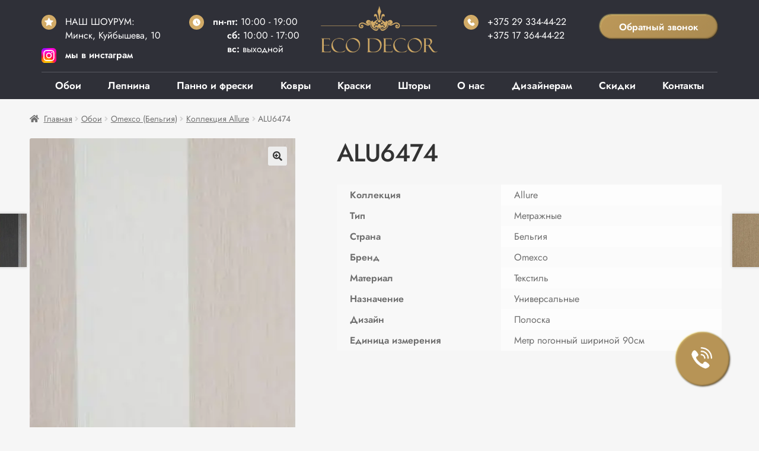

--- FILE ---
content_type: text/html; charset=UTF-8
request_url: https://ecodecor.by/shop/oboi/omexco-belgiya/allure/alu6474
body_size: 27861
content:
<!doctype html>
<html lang="ru-RU">
<head>
<meta charset="UTF-8">
<meta name="viewport" content="width=device-width, initial-scale=1"><meta name="facebook-domain-verification" content="pqeyiqm4zq7hx677z96ssreuiq0fg5" />
<link rel="profile" href="http://gmpg.org/xfn/11">
<link rel="pingback" href="https://ecodecor.by/xmlrpc.php">
<link rel="stylesheet" href="/wp-content/themes/ecodecor/custom.css?1655308005">
<link rel="stylesheet" href="/wp-content/themes/ecodecor/header.css?1655327041">
<link rel="icon" type="image/svg+xml" href="/wp-content/themes/ecodecor/images/ecodecor_favicon.svg">
<link rel="stylesheet" href="/wp-content/themes/ecodecor/main-page.css?1767707796">
<script type="text/javascript" src="/wp-content/themes/ecodecor/assets/js/jquery.js"></script>
<meta name='robots' content='index, follow, max-image-preview:large, max-snippet:-1, max-video-preview:-1' />
<script>window._wca = window._wca || [];</script>

	<!-- This site is optimized with the Yoast SEO plugin v17.9 - https://yoast.com/wordpress/plugins/seo/ -->
	<title>Обои Omexco (Бельгия) арт. ALU6474 купить в Минске | ЭкоДекор</title>
	<meta name="description" content="Обои Omexco (Бельгия) коллекция Allure арт. ALU6474 купить в центре Минска. Салон «ЭкоДекор» - более 35000 видов дизайнерских обоев из Европы и США. 30+ ведущих мировых производителей" />
	<link rel="canonical" href="https://ecodecor.by/shop/oboi/omexco-belgiya/allure/alu6474" />
	<meta property="og:locale" content="ru_RU" />
	<meta property="og:type" content="article" />
	<meta property="og:title" content="Обои Omexco (Бельгия) арт. ALU6474 купить в Минске | ЭкоДекор" />
	<meta property="og:description" content="Обои Omexco (Бельгия) коллекция Allure арт. ALU6474 купить в центре Минска. Салон «ЭкоДекор» - более 35000 видов дизайнерских обоев из Европы и США. 30+ ведущих мировых производителей" />
	<meta property="og:url" content="https://ecodecor.by/shop/oboi/omexco-belgiya/allure/alu6474" />
	<meta property="og:site_name" content="Салон «Эко Декор»" />
	<meta property="og:image" content="https://i0.wp.com/ecodecor.by/wp-content/uploads/full_ome_alu6474.jpg?fit=400%2C400&#038;ssl=1" />
	<meta property="og:image:width" content="400" />
	<meta property="og:image:height" content="400" />
	<meta property="og:image:type" content="image/jpeg" />
	<meta name="twitter:card" content="summary_large_image" />
	<script type="application/ld+json" class="yoast-schema-graph">{"@context":"https://schema.org","@graph":[{"@type":"Organization","@id":"https://ecodecor.by/#organization","name":"\u0421\u0430\u043b\u043e\u043d \u00ab\u042d\u043a\u043e \u0414\u0435\u043a\u043e\u0440\u00bb","url":"https://ecodecor.by/","sameAs":[],"logo":{"@type":"ImageObject","@id":"https://ecodecor.by/#logo","inLanguage":"ru-RU","url":"https://i2.wp.com/ecodecor.by/wp-content/uploads/logo-ecodecor.png?fit=300%2C118&ssl=1","contentUrl":"https://i2.wp.com/ecodecor.by/wp-content/uploads/logo-ecodecor.png?fit=300%2C118&ssl=1","width":300,"height":118,"caption":"\u0421\u0430\u043b\u043e\u043d \u00ab\u042d\u043a\u043e \u0414\u0435\u043a\u043e\u0440\u00bb"},"image":{"@id":"https://ecodecor.by/#logo"}},{"@type":"WebSite","@id":"https://ecodecor.by/#website","url":"https://ecodecor.by/","name":"\u0421\u0430\u043b\u043e\u043d \u00ab\u042d\u043a\u043e \u0414\u0435\u043a\u043e\u0440\u00bb","description":"\u042d\u043b\u0438\u0442\u043d\u044b\u0435 \u043e\u0431\u043e\u0438, \u0434\u0435\u043a\u043e\u0440\u0430\u0442\u0438\u0432\u043d\u0430\u044f \u0448\u0442\u0443\u043a\u0430\u0442\u0443\u0440\u043a\u0430, \u0438\u043d\u0442\u0435\u0440\u044c\u0435\u0440\u043d\u0430\u044f \u043a\u0440\u0430\u0441\u043a\u0430, \u043b\u0435\u043f\u043d\u0438\u043d\u0430, \u0448\u0442\u043e\u0440\u044b","publisher":{"@id":"https://ecodecor.by/#organization"},"potentialAction":[{"@type":"SearchAction","target":{"@type":"EntryPoint","urlTemplate":"https://ecodecor.by/?s={search_term_string}"},"query-input":"required name=search_term_string"}],"inLanguage":"ru-RU"},{"@type":"ImageObject","@id":"https://ecodecor.by/shop/oboi/omexco-belgiya/allure/alu6474#primaryimage","inLanguage":"ru-RU","url":"https://i0.wp.com/ecodecor.by/wp-content/uploads/full_ome_alu6474.jpg?fit=400%2C400&ssl=1","contentUrl":"https://i0.wp.com/ecodecor.by/wp-content/uploads/full_ome_alu6474.jpg?fit=400%2C400&ssl=1","width":400,"height":400},{"@type":"WebPage","@id":"https://ecodecor.by/shop/oboi/omexco-belgiya/allure/alu6474#webpage","url":"https://ecodecor.by/shop/oboi/omexco-belgiya/allure/alu6474","name":"\u041e\u0431\u043e\u0438 Omexco (\u0411\u0435\u043b\u044c\u0433\u0438\u044f) \u0430\u0440\u0442. ALU6474 \u043a\u0443\u043f\u0438\u0442\u044c \u0432 \u041c\u0438\u043d\u0441\u043a\u0435 | \u042d\u043a\u043e\u0414\u0435\u043a\u043e\u0440","isPartOf":{"@id":"https://ecodecor.by/#website"},"primaryImageOfPage":{"@id":"https://ecodecor.by/shop/oboi/omexco-belgiya/allure/alu6474#primaryimage"},"datePublished":"2021-11-02T12:16:59+00:00","dateModified":"2021-11-02T12:16:59+00:00","description":"\u041e\u0431\u043e\u0438 Omexco (\u0411\u0435\u043b\u044c\u0433\u0438\u044f) \u043a\u043e\u043b\u043b\u0435\u043a\u0446\u0438\u044f Allure \u0430\u0440\u0442. ALU6474 \u043a\u0443\u043f\u0438\u0442\u044c \u0432 \u0446\u0435\u043d\u0442\u0440\u0435 \u041c\u0438\u043d\u0441\u043a\u0430. \u0421\u0430\u043b\u043e\u043d \u00ab\u042d\u043a\u043e\u0414\u0435\u043a\u043e\u0440\u00bb - \u0431\u043e\u043b\u0435\u0435 35000 \u0432\u0438\u0434\u043e\u0432 \u0434\u0438\u0437\u0430\u0439\u043d\u0435\u0440\u0441\u043a\u0438\u0445 \u043e\u0431\u043e\u0435\u0432 \u0438\u0437 \u0415\u0432\u0440\u043e\u043f\u044b \u0438 \u0421\u0428\u0410. 30+ \u0432\u0435\u0434\u0443\u0449\u0438\u0445 \u043c\u0438\u0440\u043e\u0432\u044b\u0445 \u043f\u0440\u043e\u0438\u0437\u0432\u043e\u0434\u0438\u0442\u0435\u043b\u0435\u0439","breadcrumb":{"@id":"https://ecodecor.by/shop/oboi/omexco-belgiya/allure/alu6474#breadcrumb"},"inLanguage":"ru-RU","potentialAction":[{"@type":"ReadAction","target":["https://ecodecor.by/shop/oboi/omexco-belgiya/allure/alu6474"]}]},{"@type":"BreadcrumbList","@id":"https://ecodecor.by/shop/oboi/omexco-belgiya/allure/alu6474#breadcrumb","itemListElement":[{"@type":"ListItem","position":1,"name":"\u0413\u043b\u0430\u0432\u043d\u0430\u044f \u0441\u0442\u0440\u0430\u043d\u0438\u0446\u0430","item":"https://ecodecor.by/"},{"@type":"ListItem","position":2,"name":"\u041a\u0430\u0442\u0430\u043b\u043e\u0433","item":"https://ecodecor.by/catalog"},{"@type":"ListItem","position":3,"name":"ALU6474"}]}]}</script>
	<!-- / Yoast SEO plugin. -->


<link rel='dns-prefetch' href='//stats.wp.com' />
<link rel='dns-prefetch' href='//fonts.googleapis.com' />
<link rel='dns-prefetch' href='//i0.wp.com' />
<link rel='dns-prefetch' href='//i1.wp.com' />
<link rel='dns-prefetch' href='//i2.wp.com' />
<link rel='dns-prefetch' href='//c0.wp.com' />
<link rel="alternate" type="application/rss+xml" title="Салон «Эко Декор» &raquo; Лента" href="https://ecodecor.by/feed" />
<link rel="alternate" type="application/rss+xml" title="Салон «Эко Декор» &raquo; Лента комментариев" href="https://ecodecor.by/comments/feed" />
<script>
window._wpemojiSettings = {"baseUrl":"https:\/\/s.w.org\/images\/core\/emoji\/14.0.0\/72x72\/","ext":".png","svgUrl":"https:\/\/s.w.org\/images\/core\/emoji\/14.0.0\/svg\/","svgExt":".svg","source":{"concatemoji":"https:\/\/ecodecor.by\/wp-includes\/js\/wp-emoji-release.min.js?ver=6.1.1"}};
/*! This file is auto-generated */
!function(e,a,t){var n,r,o,i=a.createElement("canvas"),p=i.getContext&&i.getContext("2d");function s(e,t){var a=String.fromCharCode,e=(p.clearRect(0,0,i.width,i.height),p.fillText(a.apply(this,e),0,0),i.toDataURL());return p.clearRect(0,0,i.width,i.height),p.fillText(a.apply(this,t),0,0),e===i.toDataURL()}function c(e){var t=a.createElement("script");t.src=e,t.defer=t.type="text/javascript",a.getElementsByTagName("head")[0].appendChild(t)}for(o=Array("flag","emoji"),t.supports={everything:!0,everythingExceptFlag:!0},r=0;r<o.length;r++)t.supports[o[r]]=function(e){if(p&&p.fillText)switch(p.textBaseline="top",p.font="600 32px Arial",e){case"flag":return s([127987,65039,8205,9895,65039],[127987,65039,8203,9895,65039])?!1:!s([55356,56826,55356,56819],[55356,56826,8203,55356,56819])&&!s([55356,57332,56128,56423,56128,56418,56128,56421,56128,56430,56128,56423,56128,56447],[55356,57332,8203,56128,56423,8203,56128,56418,8203,56128,56421,8203,56128,56430,8203,56128,56423,8203,56128,56447]);case"emoji":return!s([129777,127995,8205,129778,127999],[129777,127995,8203,129778,127999])}return!1}(o[r]),t.supports.everything=t.supports.everything&&t.supports[o[r]],"flag"!==o[r]&&(t.supports.everythingExceptFlag=t.supports.everythingExceptFlag&&t.supports[o[r]]);t.supports.everythingExceptFlag=t.supports.everythingExceptFlag&&!t.supports.flag,t.DOMReady=!1,t.readyCallback=function(){t.DOMReady=!0},t.supports.everything||(n=function(){t.readyCallback()},a.addEventListener?(a.addEventListener("DOMContentLoaded",n,!1),e.addEventListener("load",n,!1)):(e.attachEvent("onload",n),a.attachEvent("onreadystatechange",function(){"complete"===a.readyState&&t.readyCallback()})),(e=t.source||{}).concatemoji?c(e.concatemoji):e.wpemoji&&e.twemoji&&(c(e.twemoji),c(e.wpemoji)))}(window,document,window._wpemojiSettings);
</script>
<style>
img.wp-smiley,
img.emoji {
	display: inline !important;
	border: none !important;
	box-shadow: none !important;
	height: 1em !important;
	width: 1em !important;
	margin: 0 0.07em !important;
	vertical-align: -0.1em !important;
	background: none !important;
	padding: 0 !important;
}
</style>
	<link rel='stylesheet' id='cf7ic_style-css' href='https://ecodecor.by/wp-content/plugins/contact-form-7-image-captcha/css/cf7ic-style.css?ver=3.3.7' media='all' />
<link rel='stylesheet' id='font-awesome-css' href='https://ecodecor.by/wp-content/plugins/woocommerce-ajax-filters/berocket/assets/css/font-awesome.min.css?ver=6.1.1' media='all' />
<link rel='stylesheet' id='berocket_aapf_widget-style-css' href='https://ecodecor.by/wp-content/plugins/woocommerce-ajax-filters/assets/frontend/css/fullmain.min.css?ver=1.6.6' media='all' />
<link rel='stylesheet' id='wp-block-library-css' href='https://c0.wp.com/c/6.1.1/wp-includes/css/dist/block-library/style.min.css' media='all' />
<style id='wp-block-library-inline-css'>
.has-text-align-justify{text-align:justify;}
</style>
<style id='wp-block-library-theme-inline-css'>
.wp-block-audio figcaption{color:#555;font-size:13px;text-align:center}.is-dark-theme .wp-block-audio figcaption{color:hsla(0,0%,100%,.65)}.wp-block-audio{margin:0 0 1em}.wp-block-code{border:1px solid #ccc;border-radius:4px;font-family:Menlo,Consolas,monaco,monospace;padding:.8em 1em}.wp-block-embed figcaption{color:#555;font-size:13px;text-align:center}.is-dark-theme .wp-block-embed figcaption{color:hsla(0,0%,100%,.65)}.wp-block-embed{margin:0 0 1em}.blocks-gallery-caption{color:#555;font-size:13px;text-align:center}.is-dark-theme .blocks-gallery-caption{color:hsla(0,0%,100%,.65)}.wp-block-image figcaption{color:#555;font-size:13px;text-align:center}.is-dark-theme .wp-block-image figcaption{color:hsla(0,0%,100%,.65)}.wp-block-image{margin:0 0 1em}.wp-block-pullquote{border-top:4px solid;border-bottom:4px solid;margin-bottom:1.75em;color:currentColor}.wp-block-pullquote__citation,.wp-block-pullquote cite,.wp-block-pullquote footer{color:currentColor;text-transform:uppercase;font-size:.8125em;font-style:normal}.wp-block-quote{border-left:.25em solid;margin:0 0 1.75em;padding-left:1em}.wp-block-quote cite,.wp-block-quote footer{color:currentColor;font-size:.8125em;position:relative;font-style:normal}.wp-block-quote.has-text-align-right{border-left:none;border-right:.25em solid;padding-left:0;padding-right:1em}.wp-block-quote.has-text-align-center{border:none;padding-left:0}.wp-block-quote.is-large,.wp-block-quote.is-style-large,.wp-block-quote.is-style-plain{border:none}.wp-block-search .wp-block-search__label{font-weight:700}.wp-block-search__button{border:1px solid #ccc;padding:.375em .625em}:where(.wp-block-group.has-background){padding:1.25em 2.375em}.wp-block-separator.has-css-opacity{opacity:.4}.wp-block-separator{border:none;border-bottom:2px solid;margin-left:auto;margin-right:auto}.wp-block-separator.has-alpha-channel-opacity{opacity:1}.wp-block-separator:not(.is-style-wide):not(.is-style-dots){width:100px}.wp-block-separator.has-background:not(.is-style-dots){border-bottom:none;height:1px}.wp-block-separator.has-background:not(.is-style-wide):not(.is-style-dots){height:2px}.wp-block-table{margin:"0 0 1em 0"}.wp-block-table thead{border-bottom:3px solid}.wp-block-table tfoot{border-top:3px solid}.wp-block-table td,.wp-block-table th{word-break:normal}.wp-block-table figcaption{color:#555;font-size:13px;text-align:center}.is-dark-theme .wp-block-table figcaption{color:hsla(0,0%,100%,.65)}.wp-block-video figcaption{color:#555;font-size:13px;text-align:center}.is-dark-theme .wp-block-video figcaption{color:hsla(0,0%,100%,.65)}.wp-block-video{margin:0 0 1em}.wp-block-template-part.has-background{padding:1.25em 2.375em;margin-top:0;margin-bottom:0}
</style>
<link rel='stylesheet' id='mediaelement-css' href='https://c0.wp.com/c/6.1.1/wp-includes/js/mediaelement/mediaelementplayer-legacy.min.css' media='all' />
<link rel='stylesheet' id='wp-mediaelement-css' href='https://c0.wp.com/c/6.1.1/wp-includes/js/mediaelement/wp-mediaelement.min.css' media='all' />
<link rel='stylesheet' id='wc-blocks-vendors-style-css' href='https://c0.wp.com/p/woocommerce/6.0.0/packages/woocommerce-blocks/build/wc-blocks-vendors-style.css' media='all' />
<link rel='stylesheet' id='wc-blocks-style-css' href='https://c0.wp.com/p/woocommerce/6.0.0/packages/woocommerce-blocks/build/wc-blocks-style.css' media='all' />
<link rel='stylesheet' id='storefront-gutenberg-blocks-css' href='https://ecodecor.by/wp-content/themes/ecodecor/assets/css/base/gutenberg-blocks.css?ver=3.9.1' media='all' />
<style id='storefront-gutenberg-blocks-inline-css'>

				.wp-block-button__link:not(.has-text-color) {
					color: #333333;
				}

				.wp-block-button__link:not(.has-text-color):hover,
				.wp-block-button__link:not(.has-text-color):focus,
				.wp-block-button__link:not(.has-text-color):active {
					color: #333333;
				}

				.wp-block-button__link:not(.has-background) {
					background-color: #eeeeee;
				}

				.wp-block-button__link:not(.has-background):hover,
				.wp-block-button__link:not(.has-background):focus,
				.wp-block-button__link:not(.has-background):active {
					border-color: #d5d5d5;
					background-color: #d5d5d5;
				}

				.wp-block-quote footer,
				.wp-block-quote cite,
				.wp-block-quote__citation {
					color: #6d6d6d;
				}

				.wp-block-pullquote cite,
				.wp-block-pullquote footer,
				.wp-block-pullquote__citation {
					color: #6d6d6d;
				}

				.wp-block-image figcaption {
					color: #6d6d6d;
				}

				.wp-block-separator.is-style-dots::before {
					color: #333333;
				}

				.wp-block-file a.wp-block-file__button {
					color: #333333;
					background-color: #eeeeee;
					border-color: #eeeeee;
				}

				.wp-block-file a.wp-block-file__button:hover,
				.wp-block-file a.wp-block-file__button:focus,
				.wp-block-file a.wp-block-file__button:active {
					color: #333333;
					background-color: #d5d5d5;
				}

				.wp-block-code,
				.wp-block-preformatted pre {
					color: #6d6d6d;
				}

				.wp-block-table:not( .has-background ):not( .is-style-stripes ) tbody tr:nth-child(2n) td {
					background-color: #fdfdfd;
				}

				.wp-block-cover .wp-block-cover__inner-container h1:not(.has-text-color),
				.wp-block-cover .wp-block-cover__inner-container h2:not(.has-text-color),
				.wp-block-cover .wp-block-cover__inner-container h3:not(.has-text-color),
				.wp-block-cover .wp-block-cover__inner-container h4:not(.has-text-color),
				.wp-block-cover .wp-block-cover__inner-container h5:not(.has-text-color),
				.wp-block-cover .wp-block-cover__inner-container h6:not(.has-text-color) {
					color: #000000;
				}

				.wc-block-components-price-slider__range-input-progress,
				.rtl .wc-block-components-price-slider__range-input-progress {
					--range-color: #7f54b3;
				}

				/* Target only IE11 */
				@media all and (-ms-high-contrast: none), (-ms-high-contrast: active) {
					.wc-block-components-price-slider__range-input-progress {
						background: #7f54b3;
					}
				}

				.wc-block-components-button:not(.is-link) {
					background-color: #333333;
					color: #ffffff;
				}

				.wc-block-components-button:not(.is-link):hover,
				.wc-block-components-button:not(.is-link):focus,
				.wc-block-components-button:not(.is-link):active {
					background-color: #1a1a1a;
					color: #ffffff;
				}

				.wc-block-components-button:not(.is-link):disabled {
					background-color: #333333;
					color: #ffffff;
				}

				.wc-block-cart__submit-container {
					background-color: #ffffff;
				}

				.wc-block-cart__submit-container::before {
					color: rgba(220,220,220,0.5);
				}

				.wc-block-components-order-summary-item__quantity {
					background-color: #ffffff;
					border-color: #6d6d6d;
					box-shadow: 0 0 0 2px #ffffff;
					color: #6d6d6d;
				}
			
</style>
<link rel='stylesheet' id='classic-theme-styles-css' href='https://c0.wp.com/c/6.1.1/wp-includes/css/classic-themes.min.css' media='all' />
<style id='global-styles-inline-css'>
body{--wp--preset--color--black: #000000;--wp--preset--color--cyan-bluish-gray: #abb8c3;--wp--preset--color--white: #ffffff;--wp--preset--color--pale-pink: #f78da7;--wp--preset--color--vivid-red: #cf2e2e;--wp--preset--color--luminous-vivid-orange: #ff6900;--wp--preset--color--luminous-vivid-amber: #fcb900;--wp--preset--color--light-green-cyan: #7bdcb5;--wp--preset--color--vivid-green-cyan: #00d084;--wp--preset--color--pale-cyan-blue: #8ed1fc;--wp--preset--color--vivid-cyan-blue: #0693e3;--wp--preset--color--vivid-purple: #9b51e0;--wp--preset--gradient--vivid-cyan-blue-to-vivid-purple: linear-gradient(135deg,rgba(6,147,227,1) 0%,rgb(155,81,224) 100%);--wp--preset--gradient--light-green-cyan-to-vivid-green-cyan: linear-gradient(135deg,rgb(122,220,180) 0%,rgb(0,208,130) 100%);--wp--preset--gradient--luminous-vivid-amber-to-luminous-vivid-orange: linear-gradient(135deg,rgba(252,185,0,1) 0%,rgba(255,105,0,1) 100%);--wp--preset--gradient--luminous-vivid-orange-to-vivid-red: linear-gradient(135deg,rgba(255,105,0,1) 0%,rgb(207,46,46) 100%);--wp--preset--gradient--very-light-gray-to-cyan-bluish-gray: linear-gradient(135deg,rgb(238,238,238) 0%,rgb(169,184,195) 100%);--wp--preset--gradient--cool-to-warm-spectrum: linear-gradient(135deg,rgb(74,234,220) 0%,rgb(151,120,209) 20%,rgb(207,42,186) 40%,rgb(238,44,130) 60%,rgb(251,105,98) 80%,rgb(254,248,76) 100%);--wp--preset--gradient--blush-light-purple: linear-gradient(135deg,rgb(255,206,236) 0%,rgb(152,150,240) 100%);--wp--preset--gradient--blush-bordeaux: linear-gradient(135deg,rgb(254,205,165) 0%,rgb(254,45,45) 50%,rgb(107,0,62) 100%);--wp--preset--gradient--luminous-dusk: linear-gradient(135deg,rgb(255,203,112) 0%,rgb(199,81,192) 50%,rgb(65,88,208) 100%);--wp--preset--gradient--pale-ocean: linear-gradient(135deg,rgb(255,245,203) 0%,rgb(182,227,212) 50%,rgb(51,167,181) 100%);--wp--preset--gradient--electric-grass: linear-gradient(135deg,rgb(202,248,128) 0%,rgb(113,206,126) 100%);--wp--preset--gradient--midnight: linear-gradient(135deg,rgb(2,3,129) 0%,rgb(40,116,252) 100%);--wp--preset--duotone--dark-grayscale: url('#wp-duotone-dark-grayscale');--wp--preset--duotone--grayscale: url('#wp-duotone-grayscale');--wp--preset--duotone--purple-yellow: url('#wp-duotone-purple-yellow');--wp--preset--duotone--blue-red: url('#wp-duotone-blue-red');--wp--preset--duotone--midnight: url('#wp-duotone-midnight');--wp--preset--duotone--magenta-yellow: url('#wp-duotone-magenta-yellow');--wp--preset--duotone--purple-green: url('#wp-duotone-purple-green');--wp--preset--duotone--blue-orange: url('#wp-duotone-blue-orange');--wp--preset--font-size--small: 14px;--wp--preset--font-size--medium: 23px;--wp--preset--font-size--large: 26px;--wp--preset--font-size--x-large: 42px;--wp--preset--font-size--normal: 16px;--wp--preset--font-size--huge: 37px;--wp--preset--spacing--20: 0.44rem;--wp--preset--spacing--30: 0.67rem;--wp--preset--spacing--40: 1rem;--wp--preset--spacing--50: 1.5rem;--wp--preset--spacing--60: 2.25rem;--wp--preset--spacing--70: 3.38rem;--wp--preset--spacing--80: 5.06rem;}:where(.is-layout-flex){gap: 0.5em;}body .is-layout-flow > .alignleft{float: left;margin-inline-start: 0;margin-inline-end: 2em;}body .is-layout-flow > .alignright{float: right;margin-inline-start: 2em;margin-inline-end: 0;}body .is-layout-flow > .aligncenter{margin-left: auto !important;margin-right: auto !important;}body .is-layout-constrained > .alignleft{float: left;margin-inline-start: 0;margin-inline-end: 2em;}body .is-layout-constrained > .alignright{float: right;margin-inline-start: 2em;margin-inline-end: 0;}body .is-layout-constrained > .aligncenter{margin-left: auto !important;margin-right: auto !important;}body .is-layout-constrained > :where(:not(.alignleft):not(.alignright):not(.alignfull)){max-width: var(--wp--style--global--content-size);margin-left: auto !important;margin-right: auto !important;}body .is-layout-constrained > .alignwide{max-width: var(--wp--style--global--wide-size);}body .is-layout-flex{display: flex;}body .is-layout-flex{flex-wrap: wrap;align-items: center;}body .is-layout-flex > *{margin: 0;}:where(.wp-block-columns.is-layout-flex){gap: 2em;}.has-black-color{color: var(--wp--preset--color--black) !important;}.has-cyan-bluish-gray-color{color: var(--wp--preset--color--cyan-bluish-gray) !important;}.has-white-color{color: var(--wp--preset--color--white) !important;}.has-pale-pink-color{color: var(--wp--preset--color--pale-pink) !important;}.has-vivid-red-color{color: var(--wp--preset--color--vivid-red) !important;}.has-luminous-vivid-orange-color{color: var(--wp--preset--color--luminous-vivid-orange) !important;}.has-luminous-vivid-amber-color{color: var(--wp--preset--color--luminous-vivid-amber) !important;}.has-light-green-cyan-color{color: var(--wp--preset--color--light-green-cyan) !important;}.has-vivid-green-cyan-color{color: var(--wp--preset--color--vivid-green-cyan) !important;}.has-pale-cyan-blue-color{color: var(--wp--preset--color--pale-cyan-blue) !important;}.has-vivid-cyan-blue-color{color: var(--wp--preset--color--vivid-cyan-blue) !important;}.has-vivid-purple-color{color: var(--wp--preset--color--vivid-purple) !important;}.has-black-background-color{background-color: var(--wp--preset--color--black) !important;}.has-cyan-bluish-gray-background-color{background-color: var(--wp--preset--color--cyan-bluish-gray) !important;}.has-white-background-color{background-color: var(--wp--preset--color--white) !important;}.has-pale-pink-background-color{background-color: var(--wp--preset--color--pale-pink) !important;}.has-vivid-red-background-color{background-color: var(--wp--preset--color--vivid-red) !important;}.has-luminous-vivid-orange-background-color{background-color: var(--wp--preset--color--luminous-vivid-orange) !important;}.has-luminous-vivid-amber-background-color{background-color: var(--wp--preset--color--luminous-vivid-amber) !important;}.has-light-green-cyan-background-color{background-color: var(--wp--preset--color--light-green-cyan) !important;}.has-vivid-green-cyan-background-color{background-color: var(--wp--preset--color--vivid-green-cyan) !important;}.has-pale-cyan-blue-background-color{background-color: var(--wp--preset--color--pale-cyan-blue) !important;}.has-vivid-cyan-blue-background-color{background-color: var(--wp--preset--color--vivid-cyan-blue) !important;}.has-vivid-purple-background-color{background-color: var(--wp--preset--color--vivid-purple) !important;}.has-black-border-color{border-color: var(--wp--preset--color--black) !important;}.has-cyan-bluish-gray-border-color{border-color: var(--wp--preset--color--cyan-bluish-gray) !important;}.has-white-border-color{border-color: var(--wp--preset--color--white) !important;}.has-pale-pink-border-color{border-color: var(--wp--preset--color--pale-pink) !important;}.has-vivid-red-border-color{border-color: var(--wp--preset--color--vivid-red) !important;}.has-luminous-vivid-orange-border-color{border-color: var(--wp--preset--color--luminous-vivid-orange) !important;}.has-luminous-vivid-amber-border-color{border-color: var(--wp--preset--color--luminous-vivid-amber) !important;}.has-light-green-cyan-border-color{border-color: var(--wp--preset--color--light-green-cyan) !important;}.has-vivid-green-cyan-border-color{border-color: var(--wp--preset--color--vivid-green-cyan) !important;}.has-pale-cyan-blue-border-color{border-color: var(--wp--preset--color--pale-cyan-blue) !important;}.has-vivid-cyan-blue-border-color{border-color: var(--wp--preset--color--vivid-cyan-blue) !important;}.has-vivid-purple-border-color{border-color: var(--wp--preset--color--vivid-purple) !important;}.has-vivid-cyan-blue-to-vivid-purple-gradient-background{background: var(--wp--preset--gradient--vivid-cyan-blue-to-vivid-purple) !important;}.has-light-green-cyan-to-vivid-green-cyan-gradient-background{background: var(--wp--preset--gradient--light-green-cyan-to-vivid-green-cyan) !important;}.has-luminous-vivid-amber-to-luminous-vivid-orange-gradient-background{background: var(--wp--preset--gradient--luminous-vivid-amber-to-luminous-vivid-orange) !important;}.has-luminous-vivid-orange-to-vivid-red-gradient-background{background: var(--wp--preset--gradient--luminous-vivid-orange-to-vivid-red) !important;}.has-very-light-gray-to-cyan-bluish-gray-gradient-background{background: var(--wp--preset--gradient--very-light-gray-to-cyan-bluish-gray) !important;}.has-cool-to-warm-spectrum-gradient-background{background: var(--wp--preset--gradient--cool-to-warm-spectrum) !important;}.has-blush-light-purple-gradient-background{background: var(--wp--preset--gradient--blush-light-purple) !important;}.has-blush-bordeaux-gradient-background{background: var(--wp--preset--gradient--blush-bordeaux) !important;}.has-luminous-dusk-gradient-background{background: var(--wp--preset--gradient--luminous-dusk) !important;}.has-pale-ocean-gradient-background{background: var(--wp--preset--gradient--pale-ocean) !important;}.has-electric-grass-gradient-background{background: var(--wp--preset--gradient--electric-grass) !important;}.has-midnight-gradient-background{background: var(--wp--preset--gradient--midnight) !important;}.has-small-font-size{font-size: var(--wp--preset--font-size--small) !important;}.has-medium-font-size{font-size: var(--wp--preset--font-size--medium) !important;}.has-large-font-size{font-size: var(--wp--preset--font-size--large) !important;}.has-x-large-font-size{font-size: var(--wp--preset--font-size--x-large) !important;}
.wp-block-navigation a:where(:not(.wp-element-button)){color: inherit;}
:where(.wp-block-columns.is-layout-flex){gap: 2em;}
.wp-block-pullquote{font-size: 1.5em;line-height: 1.6;}
</style>
<link rel='stylesheet' id='contact-form-7-css' href='https://ecodecor.by/wp-content/plugins/contact-form-7/includes/css/styles.css?ver=5.5.4' media='all' />
<style id='contact-form-7-inline-css'>
.wpcf7 .wpcf7-recaptcha iframe {margin-bottom: 0;}.wpcf7 .wpcf7-recaptcha[data-align="center"] > div {margin: 0 auto;}.wpcf7 .wpcf7-recaptcha[data-align="right"] > div {margin: 0 0 0 auto;}
</style>
<link rel='stylesheet' id='widgetopts-styles-css' href='https://ecodecor.by/wp-content/plugins/widget-options/assets/css/widget-options.css?ver=4.0.7' media='all' />
<link rel='stylesheet' id='woo-stickers-by-webline-css' href='https://ecodecor.by/wp-content/plugins/woo-stickers-by-webline/public/css/woo-stickers-by-webline-public.css?ver=1.2.3' media='all' />
<link rel='stylesheet' id='photoswipe-css' href='https://c0.wp.com/p/woocommerce/6.0.0/assets/css/photoswipe/photoswipe.min.css' media='all' />
<link rel='stylesheet' id='photoswipe-default-skin-css' href='https://c0.wp.com/p/woocommerce/6.0.0/assets/css/photoswipe/default-skin/default-skin.min.css' media='all' />
<style id='woocommerce-inline-inline-css'>
.woocommerce form .form-row .required { visibility: visible; }
</style>
<link rel='stylesheet' id='storefront-style-css' href='https://ecodecor.by/wp-content/themes/ecodecor/style.css?v=2&#038;ver=3.9.1' media='all' />
<style id='storefront-style-inline-css'>

			.main-navigation ul li a,
			.site-title a,
			ul.menu li a,
			.site-branding h1 a,
			button.menu-toggle,
			button.menu-toggle:hover,
			.handheld-navigation .dropdown-toggle {
				color: #333333;
			}

			button.menu-toggle,
			button.menu-toggle:hover {
				border-color: #333333;
			}

			.main-navigation ul li a:hover,
			.main-navigation ul li:hover > a,
			.site-title a:hover,
			.site-header ul.menu li.current-menu-item > a {
				color: #747474;
			}

			table:not( .has-background ) th {
				background-color: #f8f8f8;
			}

			table:not( .has-background ) tbody td {
				background-color: #fdfdfd;
			}

			table:not( .has-background ) tbody tr:nth-child(2n) td,
			fieldset,
			fieldset legend {
				background-color: #fbfbfb;
			}

			.site-header,
			.secondary-navigation ul ul,
			.main-navigation ul.menu > li.menu-item-has-children:after,
			.secondary-navigation ul.menu ul,
			.storefront-handheld-footer-bar,
			.storefront-handheld-footer-bar ul li > a,
			.storefront-handheld-footer-bar ul li.search .site-search,
			button.menu-toggle,
			button.menu-toggle:hover {
				background-color: #ffffff;
			}

			p.site-description,
			.site-header,
			.storefront-handheld-footer-bar {
				color: #000000;
			}

			button.menu-toggle:after,
			button.menu-toggle:before,
			button.menu-toggle span:before {
				background-color: #333333;
			}

			h1, h2, h3, h4, h5, h6, .wc-block-grid__product-title {
				color: #333333;
			}

			.widget h1 {
				border-bottom-color: #333333;
			}

			body,
			.secondary-navigation a {
				color: #6d6d6d;
			}

			.widget-area .widget a,
			.hentry .entry-header .posted-on a,
			.hentry .entry-header .post-author a,
			.hentry .entry-header .post-comments a,
			.hentry .entry-header .byline a {
				color: #727272;
			}

			a {
				color: #7f54b3;
			}

			a:focus,
			button:focus,
			.button.alt:focus,
			input:focus,
			textarea:focus,
			input[type="button"]:focus,
			input[type="reset"]:focus,
			input[type="submit"]:focus,
			input[type="email"]:focus,
			input[type="tel"]:focus,
			input[type="url"]:focus,
			input[type="password"]:focus,
			input[type="search"]:focus {
				outline-color: #7f54b3;
			}

			button, input[type="button"], input[type="reset"], input[type="submit"], .button, .widget a.button {
				background-color: #eeeeee;
				border-color: #eeeeee;
				color: #333333;
			}

			button:hover, input[type="button"]:hover, input[type="reset"]:hover, input[type="submit"]:hover, .button:hover, .widget a.button:hover {
				background-color: #d5d5d5;
				border-color: #d5d5d5;
				color: #333333;
			}

			button.alt, input[type="button"].alt, input[type="reset"].alt, input[type="submit"].alt, .button.alt, .widget-area .widget a.button.alt {
				background-color: #333333;
				border-color: #333333;
				color: #ffffff;
			}

			button.alt:hover, input[type="button"].alt:hover, input[type="reset"].alt:hover, input[type="submit"].alt:hover, .button.alt:hover, .widget-area .widget a.button.alt:hover {
				background-color: #1a1a1a;
				border-color: #1a1a1a;
				color: #ffffff;
			}

			.pagination .page-numbers li .page-numbers.current {
				background-color: #e6e6e6;
				color: #636363;
			}

			#comments .comment-list .comment-content .comment-text {
				background-color: #f8f8f8;
			}

			.site-footer {
				background-color: #efefef;
				color: #777777;
			}

			.site-footer a:not(.button):not(.components-button) {
				color: #777777;
			}

			.site-footer .storefront-handheld-footer-bar a:not(.button):not(.components-button) {
				color: #333333;
			}

			.site-footer h1, .site-footer h2, .site-footer h3, .site-footer h4, .site-footer h5, .site-footer h6, .site-footer .widget .widget-title, .site-footer .widget .widgettitle {
				color: #444444;
			}

			.page-template-template-homepage.has-post-thumbnail .type-page.has-post-thumbnail .entry-title {
				color: #000000;
			}

			.page-template-template-homepage.has-post-thumbnail .type-page.has-post-thumbnail .entry-content {
				color: #000000;
			}

			@media screen and ( min-width: 768px ) {
				.secondary-navigation ul.menu a:hover {
					color: #191919;
				}

				.secondary-navigation ul.menu a {
					color: #000000;
				}

				.main-navigation ul.menu ul.sub-menu,
				.main-navigation ul.nav-menu ul.children {
					background-color: #f0f0f0;
				}

				.site-header {
					border-bottom-color: #f0f0f0;
				}
			}
</style>
<link rel='stylesheet' id='storefront-icons-css' href='https://ecodecor.by/wp-content/themes/ecodecor/assets/css/base/icons.css?ver=3.9.1' media='all' />
<link rel='stylesheet' id='storefront-fonts-css' href='https://fonts.googleapis.com/css?family=Source+Sans+Pro%3A400%2C300%2C300italic%2C400italic%2C600%2C700%2C900&#038;subset=latin%2Clatin-ext&#038;ver=3.9.1' media='all' />
<link rel='stylesheet' id='storefront-jetpack-widgets-css' href='https://ecodecor.by/wp-content/themes/ecodecor/assets/css/jetpack/widgets.css?ver=3.9.1' media='all' />
<link rel='stylesheet' id='fancybox-css' href='https://ecodecor.by/wp-content/plugins/easy-fancybox/fancybox/1.5.4/jquery.fancybox.css?ver=1769067259' media='screen' />
<link rel='stylesheet' id='storefront-woocommerce-style-css' href='https://ecodecor.by/wp-content/themes/ecodecor/assets/css/woocommerce/woocommerce.css?ver=3.9.1' media='all' />
<style id='storefront-woocommerce-style-inline-css'>
@font-face {
				font-family: star;
				src: url(https://ecodecor.by/wp-content/plugins/woocommerce/assets/fonts/star.eot);
				src:
					url(https://ecodecor.by/wp-content/plugins/woocommerce/assets/fonts/star.eot?#iefix) format("embedded-opentype"),
					url(https://ecodecor.by/wp-content/plugins/woocommerce/assets/fonts/star.woff) format("woff"),
					url(https://ecodecor.by/wp-content/plugins/woocommerce/assets/fonts/star.ttf) format("truetype"),
					url(https://ecodecor.by/wp-content/plugins/woocommerce/assets/fonts/star.svg#star) format("svg");
				font-weight: 400;
				font-style: normal;
			}
			@font-face {
				font-family: WooCommerce;
				src: url(https://ecodecor.by/wp-content/plugins/woocommerce/assets/fonts/WooCommerce.eot);
				src:
					url(https://ecodecor.by/wp-content/plugins/woocommerce/assets/fonts/WooCommerce.eot?#iefix) format("embedded-opentype"),
					url(https://ecodecor.by/wp-content/plugins/woocommerce/assets/fonts/WooCommerce.woff) format("woff"),
					url(https://ecodecor.by/wp-content/plugins/woocommerce/assets/fonts/WooCommerce.ttf) format("truetype"),
					url(https://ecodecor.by/wp-content/plugins/woocommerce/assets/fonts/WooCommerce.svg#WooCommerce) format("svg");
				font-weight: 400;
				font-style: normal;
			}

			a.cart-contents,
			.site-header-cart .widget_shopping_cart a {
				color: #333333;
			}

			a.cart-contents:hover,
			.site-header-cart .widget_shopping_cart a:hover,
			.site-header-cart:hover > li > a {
				color: #747474;
			}

			table.cart td.product-remove,
			table.cart td.actions {
				border-top-color: #ffffff;
			}

			.storefront-handheld-footer-bar ul li.cart .count {
				background-color: #333333;
				color: #ffffff;
				border-color: #ffffff;
			}

			.woocommerce-tabs ul.tabs li.active a,
			ul.products li.product .price,
			.onsale,
			.wc-block-grid__product-onsale,
			.widget_search form:before,
			.widget_product_search form:before {
				color: #6d6d6d;
			}

			.woocommerce-breadcrumb a,
			a.woocommerce-review-link,
			.product_meta a {
				color: #727272;
			}

			.wc-block-grid__product-onsale,
			.onsale {
				border-color: #6d6d6d;
			}

			.star-rating span:before,
			.quantity .plus, .quantity .minus,
			p.stars a:hover:after,
			p.stars a:after,
			.star-rating span:before,
			#payment .payment_methods li input[type=radio]:first-child:checked+label:before {
				color: #7f54b3;
			}

			.widget_price_filter .ui-slider .ui-slider-range,
			.widget_price_filter .ui-slider .ui-slider-handle {
				background-color: #7f54b3;
			}

			.order_details {
				background-color: #f8f8f8;
			}

			.order_details > li {
				border-bottom: 1px dotted #e3e3e3;
			}

			.order_details:before,
			.order_details:after {
				background: -webkit-linear-gradient(transparent 0,transparent 0),-webkit-linear-gradient(135deg,#f8f8f8 33.33%,transparent 33.33%),-webkit-linear-gradient(45deg,#f8f8f8 33.33%,transparent 33.33%)
			}

			#order_review {
				background-color: #ffffff;
			}

			#payment .payment_methods > li .payment_box,
			#payment .place-order {
				background-color: #fafafa;
			}

			#payment .payment_methods > li:not(.woocommerce-notice) {
				background-color: #f5f5f5;
			}

			#payment .payment_methods > li:not(.woocommerce-notice):hover {
				background-color: #f0f0f0;
			}

			.woocommerce-pagination .page-numbers li .page-numbers.current {
				background-color: #e6e6e6;
				color: #636363;
			}

			.wc-block-grid__product-onsale,
			.onsale,
			.woocommerce-pagination .page-numbers li .page-numbers:not(.current) {
				color: #6d6d6d;
			}

			p.stars a:before,
			p.stars a:hover~a:before,
			p.stars.selected a.active~a:before {
				color: #6d6d6d;
			}

			p.stars.selected a.active:before,
			p.stars:hover a:before,
			p.stars.selected a:not(.active):before,
			p.stars.selected a.active:before {
				color: #7f54b3;
			}

			.single-product div.product .woocommerce-product-gallery .woocommerce-product-gallery__trigger {
				background-color: #eeeeee;
				color: #333333;
			}

			.single-product div.product .woocommerce-product-gallery .woocommerce-product-gallery__trigger:hover {
				background-color: #d5d5d5;
				border-color: #d5d5d5;
				color: #333333;
			}

			.button.added_to_cart:focus,
			.button.wc-forward:focus {
				outline-color: #7f54b3;
			}

			.added_to_cart,
			.site-header-cart .widget_shopping_cart a.button,
			.wc-block-grid__products .wc-block-grid__product .wp-block-button__link {
				background-color: #eeeeee;
				border-color: #eeeeee;
				color: #333333;
			}

			.added_to_cart:hover,
			.site-header-cart .widget_shopping_cart a.button:hover,
			.wc-block-grid__products .wc-block-grid__product .wp-block-button__link:hover {
				background-color: #d5d5d5;
				border-color: #d5d5d5;
				color: #333333;
			}

			.added_to_cart.alt, .added_to_cart, .widget a.button.checkout {
				background-color: #333333;
				border-color: #333333;
				color: #ffffff;
			}

			.added_to_cart.alt:hover, .added_to_cart:hover, .widget a.button.checkout:hover {
				background-color: #1a1a1a;
				border-color: #1a1a1a;
				color: #ffffff;
			}

			.button.loading {
				color: #eeeeee;
			}

			.button.loading:hover {
				background-color: #eeeeee;
			}

			.button.loading:after {
				color: #333333;
			}

			@media screen and ( min-width: 768px ) {
				.site-header-cart .widget_shopping_cart,
				.site-header .product_list_widget li .quantity {
					color: #000000;
				}

				.site-header-cart .widget_shopping_cart .buttons,
				.site-header-cart .widget_shopping_cart .total {
					background-color: #f5f5f5;
				}

				.site-header-cart .widget_shopping_cart {
					background-color: #f0f0f0;
				}
			}
				.storefront-product-pagination a {
					color: #6d6d6d;
					background-color: #ffffff;
				}
				.storefront-sticky-add-to-cart {
					color: #6d6d6d;
					background-color: #ffffff;
				}

				.storefront-sticky-add-to-cart a:not(.button) {
					color: #333333;
				}
</style>
<link rel='stylesheet' id='jetpack_css-css' href='https://c0.wp.com/p/jetpack/10.4/css/jetpack.css' media='all' />
<link rel='stylesheet' id='jquery.lightbox.min.css-css' href='https://ecodecor.by/wp-content/plugins/wp-jquery-lightbox/lightboxes/wp-jquery-lightbox/styles/lightbox.min.ru_RU.css?ver=1769067259' media='all' />
<link rel='stylesheet' id='jqlb-overrides-css' href='https://ecodecor.by/wp-content/plugins/wp-jquery-lightbox/lightboxes/wp-jquery-lightbox/styles/overrides.css?ver=1769067259' media='all' />
<style id='jqlb-overrides-inline-css'>

			#outerImageContainer {
				box-shadow: 0 0 4px 2px rgba(0,0,0,.2);
			}
			#imageContainer{
				padding: 6px;
			}
			#imageDataContainer {
				box-shadow: 0 -4px 0 0 #fff, 0 0 4px 2px rgba(0,0,0,.1);;
				z-index: ;
			}
			#prevArrow,
			#nextArrow{
				background-color: rgba(255,255,255,.7;
				color: #000000;
			}
</style>
<script src='https://c0.wp.com/c/6.1.1/wp-includes/js/jquery/jquery.min.js' id='jquery-core-js'></script>
<script src='https://c0.wp.com/c/6.1.1/wp-includes/js/jquery/jquery-migrate.min.js' id='jquery-migrate-js'></script>
<script src='https://ecodecor.by/wp-content/plugins/woo-stickers-by-webline/public/js/woo-stickers-by-webline-public.js?ver=1.2.3' id='woo-stickers-by-webline-js'></script>
<script defer src='https://stats.wp.com/s-202604.js' id='woocommerce-analytics-js'></script>
<link rel="https://api.w.org/" href="https://ecodecor.by/wp-json/" /><link rel="alternate" type="application/json" href="https://ecodecor.by/wp-json/wp/v2/product/21528" /><link rel="EditURI" type="application/rsd+xml" title="RSD" href="https://ecodecor.by/xmlrpc.php?rsd" />
<link rel="wlwmanifest" type="application/wlwmanifest+xml" href="https://ecodecor.by/wp-includes/wlwmanifest.xml" />
<meta name="generator" content="WordPress 6.1.1" />
<meta name="generator" content="WooCommerce 6.0.0" />
<link rel='shortlink' href='https://ecodecor.by/?p=21528' />
<link rel="alternate" type="application/json+oembed" href="https://ecodecor.by/wp-json/oembed/1.0/embed?url=https%3A%2F%2Fecodecor.by%2Fshop%2Foboi%2Fomexco-belgiya%2Fallure%2Falu6474" />
<link rel="alternate" type="text/xml+oembed" href="https://ecodecor.by/wp-json/oembed/1.0/embed?url=https%3A%2F%2Fecodecor.by%2Fshop%2Foboi%2Fomexco-belgiya%2Fallure%2Falu6474&#038;format=xml" />
<style></style><style type='text/css'>img#wpstats{display:none}</style>
			<noscript><style>.woocommerce-product-gallery{ opacity: 1 !important; }</style></noscript>
				<style type="text/css">
				/* If html does not have either class, do not show lazy loaded images. */
				html:not( .jetpack-lazy-images-js-enabled ):not( .js ) .jetpack-lazy-image {
					display: none;
				}
			</style>
			<script>
				document.documentElement.classList.add(
					'jetpack-lazy-images-js-enabled'
				);
			</script>
		</head>

<body class="product-template-default single single-product postid-21528 wp-custom-logo wp-embed-responsive theme-ecodecor woocommerce woocommerce-page woocommerce-no-js storefront-align-wide left-sidebar woocommerce-active">

<svg xmlns="http://www.w3.org/2000/svg" viewBox="0 0 0 0" width="0" height="0" focusable="false" role="none" style="visibility: hidden; position: absolute; left: -9999px; overflow: hidden;" ><defs><filter id="wp-duotone-dark-grayscale"><feColorMatrix color-interpolation-filters="sRGB" type="matrix" values=" .299 .587 .114 0 0 .299 .587 .114 0 0 .299 .587 .114 0 0 .299 .587 .114 0 0 " /><feComponentTransfer color-interpolation-filters="sRGB" ><feFuncR type="table" tableValues="0 0.49803921568627" /><feFuncG type="table" tableValues="0 0.49803921568627" /><feFuncB type="table" tableValues="0 0.49803921568627" /><feFuncA type="table" tableValues="1 1" /></feComponentTransfer><feComposite in2="SourceGraphic" operator="in" /></filter></defs></svg><svg xmlns="http://www.w3.org/2000/svg" viewBox="0 0 0 0" width="0" height="0" focusable="false" role="none" style="visibility: hidden; position: absolute; left: -9999px; overflow: hidden;" ><defs><filter id="wp-duotone-grayscale"><feColorMatrix color-interpolation-filters="sRGB" type="matrix" values=" .299 .587 .114 0 0 .299 .587 .114 0 0 .299 .587 .114 0 0 .299 .587 .114 0 0 " /><feComponentTransfer color-interpolation-filters="sRGB" ><feFuncR type="table" tableValues="0 1" /><feFuncG type="table" tableValues="0 1" /><feFuncB type="table" tableValues="0 1" /><feFuncA type="table" tableValues="1 1" /></feComponentTransfer><feComposite in2="SourceGraphic" operator="in" /></filter></defs></svg><svg xmlns="http://www.w3.org/2000/svg" viewBox="0 0 0 0" width="0" height="0" focusable="false" role="none" style="visibility: hidden; position: absolute; left: -9999px; overflow: hidden;" ><defs><filter id="wp-duotone-purple-yellow"><feColorMatrix color-interpolation-filters="sRGB" type="matrix" values=" .299 .587 .114 0 0 .299 .587 .114 0 0 .299 .587 .114 0 0 .299 .587 .114 0 0 " /><feComponentTransfer color-interpolation-filters="sRGB" ><feFuncR type="table" tableValues="0.54901960784314 0.98823529411765" /><feFuncG type="table" tableValues="0 1" /><feFuncB type="table" tableValues="0.71764705882353 0.25490196078431" /><feFuncA type="table" tableValues="1 1" /></feComponentTransfer><feComposite in2="SourceGraphic" operator="in" /></filter></defs></svg><svg xmlns="http://www.w3.org/2000/svg" viewBox="0 0 0 0" width="0" height="0" focusable="false" role="none" style="visibility: hidden; position: absolute; left: -9999px; overflow: hidden;" ><defs><filter id="wp-duotone-blue-red"><feColorMatrix color-interpolation-filters="sRGB" type="matrix" values=" .299 .587 .114 0 0 .299 .587 .114 0 0 .299 .587 .114 0 0 .299 .587 .114 0 0 " /><feComponentTransfer color-interpolation-filters="sRGB" ><feFuncR type="table" tableValues="0 1" /><feFuncG type="table" tableValues="0 0.27843137254902" /><feFuncB type="table" tableValues="0.5921568627451 0.27843137254902" /><feFuncA type="table" tableValues="1 1" /></feComponentTransfer><feComposite in2="SourceGraphic" operator="in" /></filter></defs></svg><svg xmlns="http://www.w3.org/2000/svg" viewBox="0 0 0 0" width="0" height="0" focusable="false" role="none" style="visibility: hidden; position: absolute; left: -9999px; overflow: hidden;" ><defs><filter id="wp-duotone-midnight"><feColorMatrix color-interpolation-filters="sRGB" type="matrix" values=" .299 .587 .114 0 0 .299 .587 .114 0 0 .299 .587 .114 0 0 .299 .587 .114 0 0 " /><feComponentTransfer color-interpolation-filters="sRGB" ><feFuncR type="table" tableValues="0 0" /><feFuncG type="table" tableValues="0 0.64705882352941" /><feFuncB type="table" tableValues="0 1" /><feFuncA type="table" tableValues="1 1" /></feComponentTransfer><feComposite in2="SourceGraphic" operator="in" /></filter></defs></svg><svg xmlns="http://www.w3.org/2000/svg" viewBox="0 0 0 0" width="0" height="0" focusable="false" role="none" style="visibility: hidden; position: absolute; left: -9999px; overflow: hidden;" ><defs><filter id="wp-duotone-magenta-yellow"><feColorMatrix color-interpolation-filters="sRGB" type="matrix" values=" .299 .587 .114 0 0 .299 .587 .114 0 0 .299 .587 .114 0 0 .299 .587 .114 0 0 " /><feComponentTransfer color-interpolation-filters="sRGB" ><feFuncR type="table" tableValues="0.78039215686275 1" /><feFuncG type="table" tableValues="0 0.94901960784314" /><feFuncB type="table" tableValues="0.35294117647059 0.47058823529412" /><feFuncA type="table" tableValues="1 1" /></feComponentTransfer><feComposite in2="SourceGraphic" operator="in" /></filter></defs></svg><svg xmlns="http://www.w3.org/2000/svg" viewBox="0 0 0 0" width="0" height="0" focusable="false" role="none" style="visibility: hidden; position: absolute; left: -9999px; overflow: hidden;" ><defs><filter id="wp-duotone-purple-green"><feColorMatrix color-interpolation-filters="sRGB" type="matrix" values=" .299 .587 .114 0 0 .299 .587 .114 0 0 .299 .587 .114 0 0 .299 .587 .114 0 0 " /><feComponentTransfer color-interpolation-filters="sRGB" ><feFuncR type="table" tableValues="0.65098039215686 0.40392156862745" /><feFuncG type="table" tableValues="0 1" /><feFuncB type="table" tableValues="0.44705882352941 0.4" /><feFuncA type="table" tableValues="1 1" /></feComponentTransfer><feComposite in2="SourceGraphic" operator="in" /></filter></defs></svg><svg xmlns="http://www.w3.org/2000/svg" viewBox="0 0 0 0" width="0" height="0" focusable="false" role="none" style="visibility: hidden; position: absolute; left: -9999px; overflow: hidden;" ><defs><filter id="wp-duotone-blue-orange"><feColorMatrix color-interpolation-filters="sRGB" type="matrix" values=" .299 .587 .114 0 0 .299 .587 .114 0 0 .299 .587 .114 0 0 .299 .587 .114 0 0 " /><feComponentTransfer color-interpolation-filters="sRGB" ><feFuncR type="table" tableValues="0.098039215686275 1" /><feFuncG type="table" tableValues="0 0.66274509803922" /><feFuncB type="table" tableValues="0.84705882352941 0.41960784313725" /><feFuncA type="table" tableValues="1 1" /></feComponentTransfer><feComposite in2="SourceGraphic" operator="in" /></filter></defs></svg>

<div id="page" class="hfeed site">
	
	<header id="masthead" class="site-header" role="banner" style="">
	  <div id="headsticky">

		<div class="header-container ">		<div class="head-address">
                                 <div id="header-widget-area" class="chw-widget-area widget-header-left" role="complementary">
	              <div id="custom_html-11" class="widget_text widget widget-container widget_custom_html"><div class="textwidget custom-html-widget"><div class="header-widget">
	<div class="header-widget-img"><img src="/wp-content/themes/ecodecor/assets/images/header/Star.svg" data-lazy-src="/wp-content/themes/ecodecor/assets/images/header/Star.svg?is-pending-load=1" srcset="[data-uri]" class=" jetpack-lazy-image"><noscript><img src="/wp-content/themes/ecodecor/assets/images/header/Star.svg"></noscript></div>
	<div class="header-widget-text"><p>НАШ ШОУРУМ:<br>Минск,&nbsp;Куйбышева,&nbsp;10</p></div>
</div>
<a class="header-widget" href="https://www.instagram.com/ecodecorminsk" target="_blank" style="text-decoration:none;color:white;margin-top:-20px" rel="noopener">
	<div class = "header-widget-img"><img src="/wp-content/themes/ecodecor/assets/images/header/instagram.svg" data-lazy-src="/wp-content/themes/ecodecor/assets/images/header/instagram.svg?is-pending-load=1" srcset="[data-uri]" class=" jetpack-lazy-image"><noscript><img src="/wp-content/themes/ecodecor/assets/images/header/instagram.svg"></noscript></div>
	<div class = "header-widget-text"><p><strong>мы в инстаграм</strong></p></div>
</a></div></div>                  </div>
               	
        </div>
			<div class="head-workSchedule">
                                 <div id="header-widget-area" class="chw-widget-area widget-header-left" role="complementary">
	              <div id="custom_html-12" class="widget_text widget widget-container widget_custom_html"><div class="textwidget custom-html-widget"><div class = "header-widget">
	<div class = "header-widget-img">
		<img src="/wp-content/themes/ecodecor/assets/images/header/Clock.svg" data-lazy-src="/wp-content/themes/ecodecor/assets/images/header/Clock.svg?is-pending-load=1" srcset="[data-uri]" class=" jetpack-lazy-image"><noscript><img src = "/wp-content/themes/ecodecor/assets/images/header/Clock.svg"></noscript>
	</div>
		<div class = "header-widget-text">
			<p><strong>пн-пт:</strong> 10:00 - 19:00
			<br>&emsp;&ensp;<strong>сб:</strong> 10:00 - 17:00
			<br>&emsp;&ensp;<strong>вс:</strong> выходной
		</p>
	</div>
</div></div></div>                  </div>
               				
		</div>
		<div class="row ecohead">
		    
		<div class="site-branding head-center">
			<div class="full-logo">
			<a href="https://ecodecor.by/" class="custom-logo-link" rel="home"><img width="300" height="118" src="https://i2.wp.com/ecodecor.by/wp-content/uploads/logo-ecodecor.png?fit=300%2C118&amp;ssl=1" class="custom-logo jetpack-lazy-image" alt="Логотип ЭкоДекор" decoding="async" data-lazy-src="https://i2.wp.com/ecodecor.by/wp-content/uploads/logo-ecodecor.png?fit=300%2C118&amp;ssl=1&amp;is-pending-load=1" srcset="[data-uri]" /></a>			</div>
			<div class="mobile-logo">
			<a href="/"><img src="/wp-content/uploads/2021/12/logo-ecodecormobile.png" alt="Логотип Эко Декор" /></a>
			</div>
		</div>
		
		</div>
					
			<div class="head-phoneNumber">
                                 <div id="header-widget-area" class="chw-widget-area widget-header-left" role="complementary">
	              <div id="custom_html-13" class="widget_text widget widget-container widget_custom_html"><div class="textwidget custom-html-widget"><div class="header-widget">
	<div class="header-widget-img">
		<img class="phone-img jetpack-lazy-image" src="/wp-content/themes/ecodecor/assets/images/header/Telephone.svg" data-lazy-src="/wp-content/themes/ecodecor/assets/images/header/Telephone.svg?is-pending-load=1" srcset="[data-uri]"><noscript><img class="phone-img" src="/wp-content/themes/ecodecor/assets/images/header/Telephone.svg"></noscript>
	</div>
	<div class="header-widget-text">
		<p><a href="tel:+375293344422">+375 29 334-44-22</a><br><a href="tel:+375173644422">+375 17 364-44-22</a></p>
	</div>
</div>

<div class="phone-number-container">
	<div class="phone-number-block hide">
		<span style="margin-top:12px"><img class="arrow-min jetpack-lazy-image" src="/wp-content/themes/ecodecor/assets/images/header/Phone-number-arrow.svg" style="margin-left:auto;margin-right:auto;padding:10px;transition-duration:0.25s;" data-lazy-src="/wp-content/themes/ecodecor/assets/images/header/Phone-number-arrow.svg?is-pending-load=1" srcset="[data-uri]"><noscript><img class="arrow-min" src="/wp-content/themes/ecodecor/assets/images/header/Phone-number-arrow.svg" style="margin-left:auto;margin-right:auto;padding:10px;transition-duration:0.25s;"></noscript></span>
		<p class="phone-number-area" style="margin-left:auto;margin-right:auto;margin-bottom:0px;margin-top:0px">
			<a href="tel:+375293344422">+375 29 334-44-22</a><br><a href="tel:+375173644422">+375 17 364-44-22</a>
		</p>
		<a href="#contact_form_pop" class="fancybox-inline"><button type="button" class="callback-button-phone" name="callback">Обратный звонок</button></a>
	</div>
	<img class="phone-button jetpack-lazy-image" src="/wp-content/themes/ecodecor/assets/images/header/Phone-button.svg" data-lazy-src="/wp-content/themes/ecodecor/assets/images/header/Phone-button.svg?is-pending-load=1" srcset="[data-uri]"><noscript><img class="phone-button" src="/wp-content/themes/ecodecor/assets/images/header/Phone-button.svg"></noscript>
</div></div></div>                  </div>
               	
        </div>
			<div class="head-callback">
                                 <div id="header-widget-area" class="chw-widget-area widget-header-left" role="complementary">
	              <div id="custom_html-14" class="widget_text widget widget-container widget_custom_html"><div class="textwidget custom-html-widget"><a href="#contact_form_pop" class="fancybox-inline"><button type ="button" class = "callback-button" name = "callback">
	<p>Обратный звонок</p>
</button></a>
</div></div>                  </div>
               	
        </div>
			<!--<div class="head-title">
                                 <div id="header-widget-area" class="chw-widget-area widget-header-left" role="complementary">
	                                </div>
               -->	
        </div>
		</div><div class="storefront-primary-navigation"><div class="">		<nav id="site-navigation" class="main-navigation" role="navigation" aria-label="Основная навигация">
		<button class="menu-toggle" aria-controls="site-navigation" aria-expanded="false"><span></span></button>
			<div class="primary-navigation"><ul id="menu-menyu" class="menu"><li id="menu-item-33486" class="menu-item menu-item-type-taxonomy menu-item-object-product_cat current-product-ancestor menu-item-has-children menu-item-33486"><a href="https://ecodecor.by/product-category/oboi">Обои</a>
<ul class="sub-menu">
	<li id="menu-item-47318" class="menu-item menu-item-type-custom menu-item-object-custom menu-item-47318"><a href="/product-category/oboi">Каталог</a></li>
	<li id="menu-item-33572" class="menu-item menu-item-type-post_type menu-item-object-page menu-item-33572"><a href="https://ecodecor.by/oboi-v-minske/brendy-proizvoditelej-oboev">Бренды и коллекции</a></li>
</ul>
</li>
<li id="menu-item-32519" class="menu-item menu-item-type-post_type menu-item-object-page menu-item-32519"><a href="https://ecodecor.by/lepnina">Лепнина</a></li>
<li id="menu-item-32560" class="menu-item menu-item-type-post_type menu-item-object-page menu-item-32560"><a href="https://ecodecor.by/freski">Панно и фрески</a></li>
<li id="menu-item-48210" class="menu-item menu-item-type-post_type menu-item-object-page menu-item-has-children menu-item-48210"><a href="https://ecodecor.by/kovry">Ковры</a>
<ul class="sub-menu">
	<li id="menu-item-48295" class="menu-item menu-item-type-post_type menu-item-object-page menu-item-48295"><a href="https://ecodecor.by/kovry/kollekczii">Коллекции</a></li>
</ul>
</li>
<li id="menu-item-34307" class="menu-item menu-item-type-taxonomy menu-item-object-product_cat menu-item-has-children menu-item-34307"><a href="https://ecodecor.by/product-category/kraski">Краски</a>
<ul class="sub-menu">
	<li id="menu-item-47320" class="menu-item menu-item-type-custom menu-item-object-custom menu-item-47320"><a href="/product-category/kraski">Каталог</a></li>
	<li id="menu-item-34599" class="menu-item menu-item-type-post_type menu-item-object-page menu-item-34599"><a href="https://ecodecor.by/palitra-krasok">Палитра красок</a></li>
	<li id="menu-item-47968" class="menu-item menu-item-type-post_type menu-item-object-page menu-item-47968"><a href="https://ecodecor.by/palitra-krasok/diamond-vogel">О бренде Diamond Vogel</a></li>
</ul>
</li>
<li id="menu-item-33439" class="menu-item menu-item-type-post_type menu-item-object-page menu-item-has-children menu-item-33439"><a href="https://ecodecor.by/shtory">Шторы</a>
<ul class="sub-menu">
	<li id="menu-item-48189" class="menu-item menu-item-type-post_type menu-item-object-page menu-item-48189"><a href="https://ecodecor.by/shtory">Каталог</a></li>
	<li id="menu-item-47892" class="menu-item menu-item-type-custom menu-item-object-custom menu-item-47892"><a href="https://ecodecor.by/shtory/individualnyj-poshiv">Услуги</a></li>
	<li id="menu-item-47827" class="menu-item menu-item-type-post_type menu-item-object-page menu-item-47827"><a href="https://ecodecor.by/shtory/brendy-i-kollekczii">Бренды и коллекции</a></li>
	<li id="menu-item-48240" class="menu-item menu-item-type-post_type menu-item-object-page menu-item-48240"><a href="https://ecodecor.by/shtory/aksessuary">Аксессуары для тканей</a></li>
	<li id="menu-item-48241" class="menu-item menu-item-type-post_type menu-item-object-page menu-item-48241"><a href="https://ecodecor.by/shtory/karniz">Карнизы</a></li>
	<li id="menu-item-48243" class="menu-item menu-item-type-post_type menu-item-object-page menu-item-48243"><a href="https://ecodecor.by/shtory/oformlenie-tekstilem">Портфолио</a></li>
</ul>
</li>
<li id="menu-item-34500" class="menu-item menu-item-type-post_type menu-item-object-page menu-item-34500"><a href="https://ecodecor.by/o-nas">О нас</a></li>
<li id="menu-item-34259" class="menu-item menu-item-type-post_type menu-item-object-page menu-item-34259"><a href="https://ecodecor.by/dizajneram">Дизайнерам</a></li>
<li id="menu-item-52953" class="menu-item menu-item-type-post_type menu-item-object-page menu-item-52953"><a href="https://ecodecor.by/promotions">Скидки</a></li>
<li id="menu-item-34343" class="menu-item menu-item-type-post_type menu-item-object-page menu-item-34343"><a href="https://ecodecor.by/kontakty">Контакты</a></li>
</ul></div>			<div class="handheld-navigation">
				<div class="cross-container">					
					<img class="menu-logo" src="/wp-content/themes/ecodecor/images/logo-ecodecor.svg"/>
					<img class="cross-button" src="/wp-content/themes/ecodecor/assets/images/header/Cross.svg" />
				</div>
				<div class="menu-menyu-container"><ul id="menu-menyu-1" class="menu"><li class="menu-item menu-item-type-taxonomy menu-item-object-product_cat current-product-ancestor menu-item-has-children menu-item-33486"><a href="https://ecodecor.by/product-category/oboi">Обои</a>
<ul class="sub-menu">
	<li class="menu-item menu-item-type-custom menu-item-object-custom menu-item-47318"><a href="/product-category/oboi">Каталог</a></li>
	<li class="menu-item menu-item-type-post_type menu-item-object-page menu-item-33572"><a href="https://ecodecor.by/oboi-v-minske/brendy-proizvoditelej-oboev">Бренды и коллекции</a></li>
</ul>
</li>
<li class="menu-item menu-item-type-post_type menu-item-object-page menu-item-32519"><a href="https://ecodecor.by/lepnina">Лепнина</a></li>
<li class="menu-item menu-item-type-post_type menu-item-object-page menu-item-32560"><a href="https://ecodecor.by/freski">Панно и фрески</a></li>
<li class="menu-item menu-item-type-post_type menu-item-object-page menu-item-has-children menu-item-48210"><a href="https://ecodecor.by/kovry">Ковры</a>
<ul class="sub-menu">
	<li class="menu-item menu-item-type-post_type menu-item-object-page menu-item-48295"><a href="https://ecodecor.by/kovry/kollekczii">Коллекции</a></li>
</ul>
</li>
<li class="menu-item menu-item-type-taxonomy menu-item-object-product_cat menu-item-has-children menu-item-34307"><a href="https://ecodecor.by/product-category/kraski">Краски</a>
<ul class="sub-menu">
	<li class="menu-item menu-item-type-custom menu-item-object-custom menu-item-47320"><a href="/product-category/kraski">Каталог</a></li>
	<li class="menu-item menu-item-type-post_type menu-item-object-page menu-item-34599"><a href="https://ecodecor.by/palitra-krasok">Палитра красок</a></li>
	<li class="menu-item menu-item-type-post_type menu-item-object-page menu-item-47968"><a href="https://ecodecor.by/palitra-krasok/diamond-vogel">О бренде Diamond Vogel</a></li>
</ul>
</li>
<li class="menu-item menu-item-type-post_type menu-item-object-page menu-item-has-children menu-item-33439"><a href="https://ecodecor.by/shtory">Шторы</a>
<ul class="sub-menu">
	<li class="menu-item menu-item-type-post_type menu-item-object-page menu-item-48189"><a href="https://ecodecor.by/shtory">Каталог</a></li>
	<li class="menu-item menu-item-type-custom menu-item-object-custom menu-item-47892"><a href="https://ecodecor.by/shtory/individualnyj-poshiv">Услуги</a></li>
	<li class="menu-item menu-item-type-post_type menu-item-object-page menu-item-47827"><a href="https://ecodecor.by/shtory/brendy-i-kollekczii">Бренды и коллекции</a></li>
	<li class="menu-item menu-item-type-post_type menu-item-object-page menu-item-48240"><a href="https://ecodecor.by/shtory/aksessuary">Аксессуары для тканей</a></li>
	<li class="menu-item menu-item-type-post_type menu-item-object-page menu-item-48241"><a href="https://ecodecor.by/shtory/karniz">Карнизы</a></li>
	<li class="menu-item menu-item-type-post_type menu-item-object-page menu-item-48243"><a href="https://ecodecor.by/shtory/oformlenie-tekstilem">Портфолио</a></li>
</ul>
</li>
<li class="menu-item menu-item-type-post_type menu-item-object-page menu-item-34500"><a href="https://ecodecor.by/o-nas">О нас</a></li>
<li class="menu-item menu-item-type-post_type menu-item-object-page menu-item-34259"><a href="https://ecodecor.by/dizajneram">Дизайнерам</a></li>
<li class="menu-item menu-item-type-post_type menu-item-object-page menu-item-52953"><a href="https://ecodecor.by/promotions">Скидки</a></li>
<li class="menu-item menu-item-type-post_type menu-item-object-page menu-item-34343"><a href="https://ecodecor.by/kontakty">Контакты</a></li>
</ul></div>			</div>		
		</nav><!-- #site-navigation -->
		</div></div>      </div>
	</header><!-- #masthead -->

	<div class="storefront-breadcrumb"><div class="col-full"><nav class="woocommerce-breadcrumb" aria-label="хлебные крошки"><a href="https://ecodecor.by">Главная</a><span class="breadcrumb-separator"> / </span><a href="https://ecodecor.by/product-category/oboi">Обои</a><span class="breadcrumb-separator"> / </span><a href="https://ecodecor.by/product-category/oboi/omexco-belgiya">Omexco (Бельгия)</a><span class="breadcrumb-separator"> / </span><a href="https://ecodecor.by/product-category/oboi/omexco-belgiya/allure">Коллекция Allure</a><span class="breadcrumb-separator"> / </span>ALU6474</nav></div></div>
	
	
	<div id="content" class="site-content" tabindex="-1">
				<div class="col-full">
		<div class="woocommerce"></div>
			<div id="primary" class="content-area">
			<main id="main" class="site-main" role="main">
		
					
			<div class="woocommerce-notices-wrapper"></div><div id="product-21528" class="product type-product post-21528 status-publish first instock product_cat-allure has-post-thumbnail featured shipping-taxable purchasable product-type-simple">

	<div class="woocommerce-product-gallery woocommerce-product-gallery--with-images woocommerce-product-gallery--columns-4 images" data-columns="4" style="opacity: 0; transition: opacity .25s ease-in-out;">
	<figure class="woocommerce-product-gallery__wrapper">
		<div data-thumb="https://i0.wp.com/ecodecor.by/wp-content/uploads/full_ome_alu6474.jpg?fit=100%2C100&#038;ssl=1" data-thumb-alt="" class="woocommerce-product-gallery__image"><a href="https://i0.wp.com/ecodecor.by/wp-content/uploads/full_ome_alu6474.jpg?fit=400%2C400&#038;ssl=1"><img width="400" height="400" src="https://i0.wp.com/ecodecor.by/wp-content/uploads/full_ome_alu6474.jpg?fit=400%2C400&amp;ssl=1" class="wp-post-image jetpack-lazy-image" alt="" decoding="async" loading="lazy" title="full_ome_alu6474.jpg" data-caption="" data-src="https://i0.wp.com/ecodecor.by/wp-content/uploads/full_ome_alu6474.jpg?fit=400%2C400&#038;ssl=1" data-large_image="https://i0.wp.com/ecodecor.by/wp-content/uploads/full_ome_alu6474.jpg?fit=400%2C400&#038;ssl=1" data-large_image_width="400" data-large_image_height="400" data-lazy-srcset="https://i0.wp.com/ecodecor.by/wp-content/uploads/full_ome_alu6474.jpg?w=400&amp;ssl=1 400w, https://i0.wp.com/ecodecor.by/wp-content/uploads/full_ome_alu6474.jpg?resize=324%2C324&amp;ssl=1 324w, https://i0.wp.com/ecodecor.by/wp-content/uploads/full_ome_alu6474.jpg?resize=100%2C100&amp;ssl=1 100w, https://i0.wp.com/ecodecor.by/wp-content/uploads/full_ome_alu6474.jpg?resize=300%2C300&amp;ssl=1 300w, https://i0.wp.com/ecodecor.by/wp-content/uploads/full_ome_alu6474.jpg?resize=150%2C150&amp;ssl=1 150w" data-lazy-sizes="(max-width: 400px) 100vw, 400px" data-lazy-src="https://i0.wp.com/ecodecor.by/wp-content/uploads/full_ome_alu6474.jpg?fit=400%2C400&amp;ssl=1&amp;is-pending-load=1" srcset="[data-uri]" /></a></div>	</figure>
</div>

	<div class="summary entry-summary">
		<p class="price"></p>
<div class="woocommerce-product-details__short-description">
	<div class="tovar-desc">
<div class="tavar-zazkaz">На заказ</div>
<div class="tovar-time"><i class="fa fa-clock-o" aria-hidden="true"></i> Срок поставки с фабрики: 4-6 недель</div>
</div>
</div>
<div class="product_meta">

	
	
		<span class="sku_wrapper">Артикул: <span class="sku">ome-ALU6474</span></span>

	
	<span class="posted_in">Категория: <a href="https://ecodecor.by/product-category/oboi/omexco-belgiya/allure" rel="tag">Коллекция Allure</a></span>
	
	
</div>
	</div>

	
	<div class="woocommerce-tabs wc-tabs-wrapper">
		<ul class="tabs wc-tabs" role="tablist">
							<li class="additional_information_tab" id="tab-title-additional_information" role="tab" aria-controls="tab-additional_information">
					<a href="#tab-additional_information">
						Детали					</a>
				</li>
					</ul>
					<div class="woocommerce-Tabs-panel woocommerce-Tabs-panel--additional_information panel entry-content wc-tab" id="tab-additional_information" role="tabpanel" aria-labelledby="tab-title-additional_information">
				
	<h2>Детали</h2>

<h1 class="product_title entry-title">ALU6474</h1><table class="woocommerce-product-attributes shop_attributes">
			<tr class="woocommerce-product-attributes-item woocommerce-product-attributes-item--attribute_pa_kollekcziya">
			<th class="woocommerce-product-attributes-item__label">Коллекция</th>
			<td class="woocommerce-product-attributes-item__value"><p>Allure</p>
</td>
		</tr>
			<tr class="woocommerce-product-attributes-item woocommerce-product-attributes-item--attribute_pa_tip">
			<th class="woocommerce-product-attributes-item__label">Тип</th>
			<td class="woocommerce-product-attributes-item__value"><p>Метражные</p>
</td>
		</tr>
			<tr class="woocommerce-product-attributes-item woocommerce-product-attributes-item--attribute_pa_strana">
			<th class="woocommerce-product-attributes-item__label">Страна</th>
			<td class="woocommerce-product-attributes-item__value"><p>Бельгия</p>
</td>
		</tr>
			<tr class="woocommerce-product-attributes-item woocommerce-product-attributes-item--attribute_pa_brend">
			<th class="woocommerce-product-attributes-item__label">Бренд</th>
			<td class="woocommerce-product-attributes-item__value"><p>Omexco</p>
</td>
		</tr>
			<tr class="woocommerce-product-attributes-item woocommerce-product-attributes-item--attribute_pa_material">
			<th class="woocommerce-product-attributes-item__label">Материал</th>
			<td class="woocommerce-product-attributes-item__value"><p>Текстиль</p>
</td>
		</tr>
			<tr class="woocommerce-product-attributes-item woocommerce-product-attributes-item--attribute_pa_naznachenie">
			<th class="woocommerce-product-attributes-item__label">Назначение</th>
			<td class="woocommerce-product-attributes-item__value"><p>Универсальные</p>
</td>
		</tr>
			<tr class="woocommerce-product-attributes-item woocommerce-product-attributes-item--attribute_pa_dizajn">
			<th class="woocommerce-product-attributes-item__label">Дизайн</th>
			<td class="woocommerce-product-attributes-item__value"><p>Полоска</p>
</td>
		</tr>
			<tr class="woocommerce-product-attributes-item woocommerce-product-attributes-item--attribute_pa_edinicza-izmereniya">
			<th class="woocommerce-product-attributes-item__label">Единица измерения</th>
			<td class="woocommerce-product-attributes-item__value"><p>Метр погонный шириной 90см</p>
</td>
		</tr>
	</table>
			</div>
		
			</div>


	<section class="related products">

					<h2>Похожие товары</h2>
				
		<ul class="products columns-4">

			
					<li class="product type-product post-21540 status-publish first instock product_cat-allure has-post-thumbnail featured shipping-taxable purchasable product-type-simple">
	<a href="https://ecodecor.by/shop/oboi/omexco-belgiya/allure/alu8056" class="woocommerce-LoopProduct-link woocommerce-loop-product__link"><img width="324" height="324" src="https://i1.wp.com/ecodecor.by/wp-content/uploads/full_ome_alu8056.jpg?resize=324%2C324&amp;ssl=1" class="attachment-woocommerce_thumbnail size-woocommerce_thumbnail jetpack-lazy-image" alt="" decoding="async" loading="lazy" data-lazy-srcset="https://i1.wp.com/ecodecor.by/wp-content/uploads/full_ome_alu8056.jpg?w=400&amp;ssl=1 400w, https://i1.wp.com/ecodecor.by/wp-content/uploads/full_ome_alu8056.jpg?resize=324%2C324&amp;ssl=1 324w, https://i1.wp.com/ecodecor.by/wp-content/uploads/full_ome_alu8056.jpg?resize=100%2C100&amp;ssl=1 100w, https://i1.wp.com/ecodecor.by/wp-content/uploads/full_ome_alu8056.jpg?resize=300%2C300&amp;ssl=1 300w, https://i1.wp.com/ecodecor.by/wp-content/uploads/full_ome_alu8056.jpg?resize=150%2C150&amp;ssl=1 150w" data-lazy-sizes="(max-width: 324px) 100vw, 324px" data-lazy-src="https://i1.wp.com/ecodecor.by/wp-content/uploads/full_ome_alu8056.jpg?resize=324%2C324&amp;ssl=1&amp;is-pending-load=1" srcset="[data-uri]" /><h2 class="woocommerce-loop-product__title">ALU8056</h2>
</a><div class="pa"><span>Бренд: </span><span class="pa-right">Omexco</span><br /><span>Материал: </span><span class="pa-right">Текстиль</span><br /></div></li>

			
					<li class="product type-product post-21522 status-publish instock product_cat-allure has-post-thumbnail featured shipping-taxable purchasable product-type-simple">
	<a href="https://ecodecor.by/shop/oboi/omexco-belgiya/allure/alu5280" class="woocommerce-LoopProduct-link woocommerce-loop-product__link"><img width="324" height="324" src="https://i1.wp.com/ecodecor.by/wp-content/uploads/full_ome_alu5280.jpg?resize=324%2C324&amp;ssl=1" class="attachment-woocommerce_thumbnail size-woocommerce_thumbnail jetpack-lazy-image" alt="" decoding="async" loading="lazy" data-lazy-srcset="https://i1.wp.com/ecodecor.by/wp-content/uploads/full_ome_alu5280.jpg?w=400&amp;ssl=1 400w, https://i1.wp.com/ecodecor.by/wp-content/uploads/full_ome_alu5280.jpg?resize=324%2C324&amp;ssl=1 324w, https://i1.wp.com/ecodecor.by/wp-content/uploads/full_ome_alu5280.jpg?resize=100%2C100&amp;ssl=1 100w, https://i1.wp.com/ecodecor.by/wp-content/uploads/full_ome_alu5280.jpg?resize=300%2C300&amp;ssl=1 300w, https://i1.wp.com/ecodecor.by/wp-content/uploads/full_ome_alu5280.jpg?resize=150%2C150&amp;ssl=1 150w" data-lazy-sizes="(max-width: 324px) 100vw, 324px" data-lazy-src="https://i1.wp.com/ecodecor.by/wp-content/uploads/full_ome_alu5280.jpg?resize=324%2C324&amp;ssl=1&amp;is-pending-load=1" srcset="[data-uri]" /><h2 class="woocommerce-loop-product__title">ALU5280</h2>
</a><div class="pa"><span>Бренд: </span><span class="pa-right">Omexco</span><br /><span>Материал: </span><span class="pa-right">Текстиль</span><br /></div></li>

			
					<li class="product type-product post-21520 status-publish instock product_cat-allure has-post-thumbnail featured shipping-taxable purchasable product-type-simple">
	<a href="https://ecodecor.by/shop/oboi/omexco-belgiya/allure/alu5166" class="woocommerce-LoopProduct-link woocommerce-loop-product__link"><img width="324" height="324" src="https://i1.wp.com/ecodecor.by/wp-content/uploads/full_ome_alu5166.jpg?resize=324%2C324&amp;ssl=1" class="attachment-woocommerce_thumbnail size-woocommerce_thumbnail jetpack-lazy-image" alt="" decoding="async" loading="lazy" data-lazy-srcset="https://i1.wp.com/ecodecor.by/wp-content/uploads/full_ome_alu5166.jpg?w=400&amp;ssl=1 400w, https://i1.wp.com/ecodecor.by/wp-content/uploads/full_ome_alu5166.jpg?resize=324%2C324&amp;ssl=1 324w, https://i1.wp.com/ecodecor.by/wp-content/uploads/full_ome_alu5166.jpg?resize=100%2C100&amp;ssl=1 100w, https://i1.wp.com/ecodecor.by/wp-content/uploads/full_ome_alu5166.jpg?resize=300%2C300&amp;ssl=1 300w, https://i1.wp.com/ecodecor.by/wp-content/uploads/full_ome_alu5166.jpg?resize=150%2C150&amp;ssl=1 150w" data-lazy-sizes="(max-width: 324px) 100vw, 324px" data-lazy-src="https://i1.wp.com/ecodecor.by/wp-content/uploads/full_ome_alu5166.jpg?resize=324%2C324&amp;ssl=1&amp;is-pending-load=1" srcset="[data-uri]" /><h2 class="woocommerce-loop-product__title">ALU5166</h2>
</a><div class="pa"><span>Бренд: </span><span class="pa-right">Omexco</span><br /><span>Материал: </span><span class="pa-right">Текстиль</span><br /></div></li>

			
					<li class="product type-product post-21506 status-publish last instock product_cat-allure has-post-thumbnail featured shipping-taxable purchasable product-type-simple">
	<a href="https://ecodecor.by/shop/oboi/omexco-belgiya/allure/alu3766" class="woocommerce-LoopProduct-link woocommerce-loop-product__link"><img width="324" height="324" src="https://i2.wp.com/ecodecor.by/wp-content/uploads/full_ome_alu3766.jpg?resize=324%2C324&amp;ssl=1" class="attachment-woocommerce_thumbnail size-woocommerce_thumbnail jetpack-lazy-image" alt="" decoding="async" loading="lazy" data-lazy-srcset="https://i2.wp.com/ecodecor.by/wp-content/uploads/full_ome_alu3766.jpg?w=400&amp;ssl=1 400w, https://i2.wp.com/ecodecor.by/wp-content/uploads/full_ome_alu3766.jpg?resize=324%2C324&amp;ssl=1 324w, https://i2.wp.com/ecodecor.by/wp-content/uploads/full_ome_alu3766.jpg?resize=100%2C100&amp;ssl=1 100w, https://i2.wp.com/ecodecor.by/wp-content/uploads/full_ome_alu3766.jpg?resize=300%2C300&amp;ssl=1 300w, https://i2.wp.com/ecodecor.by/wp-content/uploads/full_ome_alu3766.jpg?resize=150%2C150&amp;ssl=1 150w" data-lazy-sizes="(max-width: 324px) 100vw, 324px" data-lazy-src="https://i2.wp.com/ecodecor.by/wp-content/uploads/full_ome_alu3766.jpg?resize=324%2C324&amp;ssl=1&amp;is-pending-load=1" srcset="[data-uri]" /><h2 class="woocommerce-loop-product__title">ALU3766</h2>
</a><div class="pa"><span>Бренд: </span><span class="pa-right">Omexco</span><br /><span>Материал: </span><span class="pa-right">Текстиль</span><br /></div></li>

			
		</ul>

	</section>
			<nav class="storefront-product-pagination" aria-label="Больше товаров">
							<a href="https://ecodecor.by/shop/oboi/omexco-belgiya/allure/alu6180" rel="prev">
					<img width="324" height="324" src="https://i1.wp.com/ecodecor.by/wp-content/uploads/full_ome_alu6180.jpg?resize=324%2C324&amp;ssl=1" class="attachment-woocommerce_thumbnail size-woocommerce_thumbnail jetpack-lazy-image" alt="" loading="lazy" data-lazy-srcset="https://i1.wp.com/ecodecor.by/wp-content/uploads/full_ome_alu6180.jpg?w=400&amp;ssl=1 400w, https://i1.wp.com/ecodecor.by/wp-content/uploads/full_ome_alu6180.jpg?resize=324%2C324&amp;ssl=1 324w, https://i1.wp.com/ecodecor.by/wp-content/uploads/full_ome_alu6180.jpg?resize=100%2C100&amp;ssl=1 100w, https://i1.wp.com/ecodecor.by/wp-content/uploads/full_ome_alu6180.jpg?resize=300%2C300&amp;ssl=1 300w, https://i1.wp.com/ecodecor.by/wp-content/uploads/full_ome_alu6180.jpg?resize=150%2C150&amp;ssl=1 150w" data-lazy-sizes="(max-width: 324px) 100vw, 324px" data-lazy-src="https://i1.wp.com/ecodecor.by/wp-content/uploads/full_ome_alu6180.jpg?resize=324%2C324&amp;ssl=1&amp;is-pending-load=1" />					<span class="storefront-product-pagination__title">ALU6180</span>
				</a>
			
							<a href="https://ecodecor.by/shop/oboi/omexco-belgiya/allure/alu8016" rel="next">
					<img width="324" height="324" src="https://i0.wp.com/ecodecor.by/wp-content/uploads/full_ome_alu8016.jpg?resize=324%2C324&amp;ssl=1" class="attachment-woocommerce_thumbnail size-woocommerce_thumbnail jetpack-lazy-image" alt="" loading="lazy" data-lazy-srcset="https://i0.wp.com/ecodecor.by/wp-content/uploads/full_ome_alu8016.jpg?w=400&amp;ssl=1 400w, https://i0.wp.com/ecodecor.by/wp-content/uploads/full_ome_alu8016.jpg?resize=324%2C324&amp;ssl=1 324w, https://i0.wp.com/ecodecor.by/wp-content/uploads/full_ome_alu8016.jpg?resize=100%2C100&amp;ssl=1 100w, https://i0.wp.com/ecodecor.by/wp-content/uploads/full_ome_alu8016.jpg?resize=300%2C300&amp;ssl=1 300w, https://i0.wp.com/ecodecor.by/wp-content/uploads/full_ome_alu8016.jpg?resize=150%2C150&amp;ssl=1 150w" data-lazy-sizes="(max-width: 324px) 100vw, 324px" data-lazy-src="https://i0.wp.com/ecodecor.by/wp-content/uploads/full_ome_alu8016.jpg?resize=324%2C324&amp;ssl=1&amp;is-pending-load=1" />					<span class="storefront-product-pagination__title">ALU8016</span>
				</a>
					</nav><!-- .storefront-product-pagination -->
		</div>


		
				</main><!-- #main -->
		</div><!-- #primary -->

		
	

		</div><!-- .col-full -->
	</div><!-- #content -->

	
	<div class="col-full">
					<div id="header-widget-area" class="chw-widget-area widget-slider-bottom" role="complementary">
			<div id="block-13" class="widget widget-container widget_block"><div class="wk-header">Приглашаем в наш салон ознакомиться с новинками дизайнерских решений</div></div><div id="block-11" class="widget widget-container widget_block">
<div class="wp-block-jetpack-slideshow aligncenter" data-autoplay="true" data-delay="3" data-effect="fade"><div class="wp-block-jetpack-slideshow_container swiper-container"><ul class="wp-block-jetpack-slideshow_swiper-wrapper swiper-wrapper"><li class="wp-block-jetpack-slideshow_slide swiper-slide"><figure><img decoding="async" alt="Салон ЭкоДекор" class="wp-block-jetpack-slideshow_image wp-image-76" data-id="76"
 src="/wp-content/uploads/2025/12/img_8061-scaled.jpg"/></figure></li><li class="wp-block-jetpack-slideshow_slide swiper-slide"><figure><img alt="Салон ЭкоДекор" class="wp-block-jetpack-slideshow_image wp-image-77" data-id="77" 
src="/wp-content/uploads/2025/12/img_8067-scaled.jpg"/></figure></li><li class="wp-block-jetpack-slideshow_slide swiper-slide"><figure><img alt="Салон ЭкоДекор" class="wp-block-jetpack-slideshow_image wp-image-78" data-id="78" 
src="/wp-content/uploads/2025/12/img_8069-scaled.jpg"/></figure></li><li class="wp-block-jetpack-slideshow_slide swiper-slide"><figure><img alt="Салон ЭкоДекор" class="wp-block-jetpack-slideshow_image wp-image-79" data-id="79" 
src="/wp-content/uploads/2025/12/img_8064-scaled.jpg"/></figure></li><li class="wp-block-jetpack-slideshow_slide swiper-slide"><figure><img alt="Салон ЭкоДекор" class="wp-block-jetpack-slideshow_image wp-image-80" data-id="80" 
src="/wp-content/uploads/2025/12/img_8065-scaled.jpg"/></figure></li><li class="wp-block-jetpack-slideshow_slide swiper-slide"><figure><img alt="Салон ЭкоДекор" class="wp-block-jetpack-slideshow_image wp-image-81" data-id="81" 
src="/wp-content/uploads/2025/12/img_8062-scaled.jpg"/></figure></li></ul><a class="wp-block-jetpack-slideshow_button-prev swiper-button-prev swiper-button-white" role="button"></a><a class="wp-block-jetpack-slideshow_button-next swiper-button-next swiper-button-white" role="button"></a><a aria-label="Pause Slideshow" class="wp-block-jetpack-slideshow_button-pause" role="button"></a><div class="wp-block-jetpack-slideshow_pagination swiper-pagination swiper-pagination-white"></div></div></div>
</div>			</div>
			</div>

	
	
	<footer id="colophon" class="site-footer" role="contentinfo">
		<div class="col-full">

							<div class="footer-widgets row-1 col-5 fix">
									<div class="block footer-widget-1">
						<div id="custom_html-4" class="widget_text widget widget_custom_html"><div class="textwidget custom-html-widget"><div class = "footer-widget">
	<div class = "footer-widget-img">
		<img src="/wp-content/themes/ecodecor/assets/images/header/Star.svg" data-lazy-src="/wp-content/themes/ecodecor/assets/images/header/Star.svg?is-pending-load=1" srcset="[data-uri]" class=" jetpack-lazy-image"><noscript><img src = "/wp-content/themes/ecodecor/assets/images/header/Star.svg"></noscript>
	</div>
		<div class = "footer-widget-text">
		<p style = "width: 116%;">НАШ ШОУРУМ:	
			<br>г. Минск, ул.&nbsp;Куйбышева,&nbsp;10
		</p>
	</div>
</div></div></div>					</div>
											<div class="block footer-widget-2">
						<div id="custom_html-6" class="widget_text widget widget_custom_html"><div class="textwidget custom-html-widget"><div class = "footer-widget">
	<div class = "footer-widget-img">
		<img src="/wp-content/themes/ecodecor/assets/images/header/Clock.svg" data-lazy-src="/wp-content/themes/ecodecor/assets/images/header/Clock.svg?is-pending-load=1" srcset="[data-uri]" class=" jetpack-lazy-image"><noscript><img src = "/wp-content/themes/ecodecor/assets/images/header/Clock.svg"></noscript>
	</div>
		<div class = "footer-widget-text">
			<p><strong>пн-пт:</strong> 10:00 - 19:00
			<br>&emsp;&ensp;<strong>сб:</strong> 10:00 - 17:00
			<br>&emsp;&ensp;<strong>вс:</strong> выходной
		</p>
	</div>
</div></div></div>					</div>
											<div class="block footer-widget-3">
						<div id="custom_html-7" class="widget_text widget widget_custom_html"><div class="textwidget custom-html-widget"><div class = "footer-widget logo">
	<div class = "footer-logo">
		<img src="/wp-content/themes/ecodecor/assets/images/header/Logo.svg" data-lazy-src="/wp-content/themes/ecodecor/assets/images/header/Logo.svg?is-pending-load=1" srcset="[data-uri]" class=" jetpack-lazy-image"><noscript><img src = "/wp-content/themes/ecodecor/assets/images/header/Logo.svg"></noscript>			
	</div>
</div></div></div>					</div>
											<div class="block footer-widget-4">
						<div id="custom_html-5" class="widget_text widget widget_custom_html"><div class="textwidget custom-html-widget"><div class="footer-widget">	<div class="footer-widget-img"><img src="/wp-content/themes/ecodecor/assets/images/header/Telephone.svg" data-lazy-src="/wp-content/themes/ecodecor/assets/images/header/Telephone.svg?is-pending-load=1" srcset="[data-uri]" class=" jetpack-lazy-image"><noscript><img src="/wp-content/themes/ecodecor/assets/images/header/Telephone.svg"></noscript></div>	<div class="footer-widget-text"><p>+375 29 334-44-22<br>+375 17 364-44-22</p></div></div><div class = "footer-widget">
	<div class = "footer-widget-img"><img src="/wp-content/themes/ecodecor/assets/images/header/Envelope.svg" data-lazy-src="/wp-content/themes/ecodecor/assets/images/header/Envelope.svg?is-pending-load=1" srcset="[data-uri]" class=" jetpack-lazy-image"><noscript><img src="/wp-content/themes/ecodecor/assets/images/header/Envelope.svg"></noscript></div>
	<div class = "footer-widget-text"><p><strong>info@ecodecor.by</strong></p></div>
</div></div></div>					</div>
											<div class="block footer-widget-5">
						<div id="custom_html-10" class="widget_text widget widget_custom_html"><div class="textwidget custom-html-widget"><a class="footer-widget" href="https://www.instagram.com/ecodecorminsk" target="_blank" style="text-decoration:none;color:white" rel="noopener">
	<div class = "footer-widget-img"><img src="/wp-content/themes/ecodecor/assets/images/header/instagram.svg" data-lazy-src="/wp-content/themes/ecodecor/assets/images/header/instagram.svg?is-pending-load=1" srcset="[data-uri]" class=" jetpack-lazy-image"><noscript><img src="/wp-content/themes/ecodecor/assets/images/header/instagram.svg"></noscript></div>
	<div class = "footer-widget-text"><p><strong>мы в инстаграм</strong></p></div>
</a><a class="footer-widget" href="https://www.tiktok.com/@ecodecorminsk" target="_blank" style="text-decoration:none;color:white" rel="noopener">	<div class="footer-widget-img"><img src="/wp-content/themes/ecodecor/assets/images/header/tiktok.svg" data-lazy-src="/wp-content/themes/ecodecor/assets/images/header/tiktok.svg?is-pending-load=1" srcset="[data-uri]" class=" jetpack-lazy-image"><noscript><img src="/wp-content/themes/ecodecor/assets/images/header/tiktok.svg"></noscript></div>	<div class="footer-widget-text"><p><strong>наш тикток</strong></p></div></a>
<a class="footer-widget" href="https://t.me/ecodecor_news" target="_blank" style="text-decoration:none;color:white" rel="noopener">	<div class="footer-widget-img"><img src="/wp-content/themes/ecodecor/assets/images/header/telegram.svg" data-lazy-src="/wp-content/themes/ecodecor/assets/images/header/telegram.svg?is-pending-load=1" srcset="[data-uri]" class=" jetpack-lazy-image"><noscript><img src="/wp-content/themes/ecodecor/assets/images/header/telegram.svg"></noscript></div>	<div class="footer-widget-text"><p><strong>телеграм</strong></p></div></a></div></div>					</div>
									</div><!-- .footer-widgets.row-1 -->
						<div class="site-info">
			<div>&copy;  2009-2026 ecodecor.by — ООО «Эко Декор» УНП 190906760</div>
            <p class="ecodec-info">Данный сайт не является интернет–магазином, вся информация о товарах, в том числе цены, носит ознакомительный характер</p>
			<div class="ecocallme">
                <a href="#contact_form_pop" class="fancybox-inline button-joomly-callback-form joomly-callback">Заказать звонок</a>
            </div>
		</div><!-- .site-info -->
				<!--<div class="storefront-handheld-footer-bar">
			<ul class="columns-3">
									<li class="my-account">
						<a href="">Моя учётная запись</a>					</li>
									<li class="search">
						<a href="">Поиск</a>			<div class="site-search">
				<div class="widget woocommerce widget_product_search"><form role="search" method="get" class="woocommerce-product-search" action="https://ecodecor.by/">
	<label class="screen-reader-text" for="woocommerce-product-search-field-0">Искать:</label>
	<input type="search" id="woocommerce-product-search-field-0" class="search-field" placeholder="Поиск по товарам&hellip;" value="" name="s" />
	<button type="submit" value="Поиск">Поиск</button>
	<input type="hidden" name="post_type" value="product" />
</form>
</div>			</div>
								</li>
									<li class="cart">
									<a class="footer-cart-contents" href="https://ecodecor.by">Корзина				<span class="count">0</span>
			</a>
							</li>
							</ul>
		</div>-->
		
		</div><!-- .col-full -->
	</footer><!-- #colophon -->

	
</div><!-- #page -->

<script type="application/ld+json">{"@context":"https:\/\/schema.org\/","@graph":[{"@context":"https:\/\/schema.org\/","@type":"BreadcrumbList","itemListElement":[{"@type":"ListItem","position":1,"item":{"name":"\u0413\u043b\u0430\u0432\u043d\u0430\u044f","@id":"https:\/\/ecodecor.by"}},{"@type":"ListItem","position":2,"item":{"name":"\u041e\u0431\u043e\u0438","@id":"https:\/\/ecodecor.by\/product-category\/oboi"}},{"@type":"ListItem","position":3,"item":{"name":"Omexco (\u0411\u0435\u043b\u044c\u0433\u0438\u044f)","@id":"https:\/\/ecodecor.by\/product-category\/oboi\/omexco-belgiya"}},{"@type":"ListItem","position":4,"item":{"name":"\u041a\u043e\u043b\u043b\u0435\u043a\u0446\u0438\u044f Allure","@id":"https:\/\/ecodecor.by\/product-category\/oboi\/omexco-belgiya\/allure"}},{"@type":"ListItem","position":5,"item":{"name":"ALU6474","@id":"https:\/\/ecodecor.by\/shop\/oboi\/omexco-belgiya\/allure\/alu6474"}}]},{"@context":"https:\/\/schema.org\/","@type":"Product","@id":"https:\/\/ecodecor.by\/shop\/oboi\/omexco-belgiya\/allure\/alu6474#product","name":"ALU6474","url":"https:\/\/ecodecor.by\/shop\/oboi\/omexco-belgiya\/allure\/alu6474","description":"\u041d\u0430 \u0437\u0430\u043a\u0430\u0437\n\n     \u0421\u0440\u043e\u043a \u043f\u043e\u0441\u0442\u0430\u0432\u043a\u0438 \u0441 \u0444\u0430\u0431\u0440\u0438\u043a\u0438: 4-6 \u043d\u0435\u0434\u0435\u043b\u044c","image":"https:\/\/ecodecor.by\/wp-content\/uploads\/full_ome_alu6474.jpg","sku":"ome-ALU6474","offers":[{"@type":"Offer","price":"42.00","priceValidUntil":"2027-12-31","priceSpecification":{"price":"42.00","priceCurrency":"EUR","valueAddedTaxIncluded":"false"},"priceCurrency":"EUR","availability":"http:\/\/schema.org\/InStock","url":"https:\/\/ecodecor.by\/shop\/oboi\/omexco-belgiya\/allure\/alu6474","seller":{"@type":"Organization","name":"\u0421\u0430\u043b\u043e\u043d \u00ab\u042d\u043a\u043e \u0414\u0435\u043a\u043e\u0440\u00bb","url":"https:\/\/ecodecor.by"}}]}]}</script>
<div class="pswp" tabindex="-1" role="dialog" aria-hidden="true">
	<div class="pswp__bg"></div>
	<div class="pswp__scroll-wrap">
		<div class="pswp__container">
			<div class="pswp__item"></div>
			<div class="pswp__item"></div>
			<div class="pswp__item"></div>
		</div>
		<div class="pswp__ui pswp__ui--hidden">
			<div class="pswp__top-bar">
				<div class="pswp__counter"></div>
				<button class="pswp__button pswp__button--close" aria-label="Закрыть (Esc)"></button>
				<button class="pswp__button pswp__button--share" aria-label="Поделиться"></button>
				<button class="pswp__button pswp__button--fs" aria-label="На весь экран"></button>
				<button class="pswp__button pswp__button--zoom" aria-label="Масштаб +/-"></button>
				<div class="pswp__preloader">
					<div class="pswp__preloader__icn">
						<div class="pswp__preloader__cut">
							<div class="pswp__preloader__donut"></div>
						</div>
					</div>
				</div>
			</div>
			<div class="pswp__share-modal pswp__share-modal--hidden pswp__single-tap">
				<div class="pswp__share-tooltip"></div>
			</div>
			<button class="pswp__button pswp__button--arrow--left" aria-label="Пред. (стрелка влево)"></button>
			<button class="pswp__button pswp__button--arrow--right" aria-label="След. (стрелка вправо)"></button>
			<div class="pswp__caption">
				<div class="pswp__caption__center"></div>
			</div>
		</div>
	</div>
</div>
	<script type="text/javascript">
		(function () {
			var c = document.body.className;
			c = c.replace(/woocommerce-no-js/, 'woocommerce-js');
			document.body.className = c;
		})();
	</script>
	<link rel='stylesheet' id='jetpack-block-slideshow-css' href='https://ecodecor.by/wp-content/plugins/jetpack/_inc/blocks/slideshow/view.css?minify=false&#038;ver=10.4' media='all' />
<script src='https://c0.wp.com/p/jetpack/10.4/_inc/build/photon/photon.min.js' id='jetpack-photon-js'></script>
<script src='https://c0.wp.com/c/6.1.1/wp-includes/js/dist/vendor/regenerator-runtime.min.js' id='regenerator-runtime-js'></script>
<script src='https://c0.wp.com/c/6.1.1/wp-includes/js/dist/vendor/wp-polyfill.min.js' id='wp-polyfill-js'></script>
<script id='contact-form-7-js-extra'>
var wpcf7 = {"api":{"root":"https:\/\/ecodecor.by\/wp-json\/","namespace":"contact-form-7\/v1"}};
</script>
<script src='https://ecodecor.by/wp-content/plugins/contact-form-7/includes/js/index.js?ver=5.5.4' id='contact-form-7-js'></script>
<script src='https://c0.wp.com/p/woocommerce/6.0.0/assets/js/jquery-blockui/jquery.blockUI.min.js' id='jquery-blockui-js'></script>
<script id='wc-add-to-cart-js-extra'>
var wc_add_to_cart_params = {"ajax_url":"\/wp-admin\/admin-ajax.php","wc_ajax_url":"\/?wc-ajax=%%endpoint%%","i18n_view_cart":"\u041f\u0440\u043e\u0441\u043c\u043e\u0442\u0440 \u043a\u043e\u0440\u0437\u0438\u043d\u044b","cart_url":"https:\/\/ecodecor.by","is_cart":"","cart_redirect_after_add":"no"};
</script>
<script src='https://c0.wp.com/p/woocommerce/6.0.0/assets/js/frontend/add-to-cart.min.js' id='wc-add-to-cart-js'></script>
<script src='https://c0.wp.com/p/woocommerce/6.0.0/assets/js/zoom/jquery.zoom.min.js' id='zoom-js'></script>
<script src='https://c0.wp.com/p/woocommerce/6.0.0/assets/js/flexslider/jquery.flexslider.min.js' id='flexslider-js'></script>
<script src='https://c0.wp.com/p/woocommerce/6.0.0/assets/js/photoswipe/photoswipe.min.js' id='photoswipe-js'></script>
<script src='https://c0.wp.com/p/woocommerce/6.0.0/assets/js/photoswipe/photoswipe-ui-default.min.js' id='photoswipe-ui-default-js'></script>
<script id='wc-single-product-js-extra'>
var wc_single_product_params = {"i18n_required_rating_text":"\u041f\u043e\u0436\u0430\u043b\u0443\u0439\u0441\u0442\u0430, \u043f\u043e\u0441\u0442\u0430\u0432\u044c\u0442\u0435 \u043e\u0446\u0435\u043d\u043a\u0443","review_rating_required":"yes","flexslider":{"rtl":false,"animation":"slide","smoothHeight":true,"directionNav":false,"controlNav":"thumbnails","slideshow":false,"animationSpeed":500,"animationLoop":false,"allowOneSlide":false},"zoom_enabled":"1","zoom_options":[],"photoswipe_enabled":"1","photoswipe_options":{"shareEl":false,"closeOnScroll":false,"history":false,"hideAnimationDuration":0,"showAnimationDuration":0},"flexslider_enabled":"1"};
</script>
<script src='https://c0.wp.com/p/woocommerce/6.0.0/assets/js/frontend/single-product.min.js' id='wc-single-product-js'></script>
<script src='https://c0.wp.com/p/woocommerce/6.0.0/assets/js/js-cookie/js.cookie.min.js' id='js-cookie-js'></script>
<script id='woocommerce-js-extra'>
var woocommerce_params = {"ajax_url":"\/wp-admin\/admin-ajax.php","wc_ajax_url":"\/?wc-ajax=%%endpoint%%"};
</script>
<script src='https://c0.wp.com/p/woocommerce/6.0.0/assets/js/frontend/woocommerce.min.js' id='woocommerce-js'></script>
<script id='wc-cart-fragments-js-extra'>
var wc_cart_fragments_params = {"ajax_url":"\/wp-admin\/admin-ajax.php","wc_ajax_url":"\/?wc-ajax=%%endpoint%%","cart_hash_key":"wc_cart_hash_45182a43f46b7daf52369fa5b31e4bdb","fragment_name":"wc_fragments_45182a43f46b7daf52369fa5b31e4bdb","request_timeout":"5000"};
</script>
<script src='https://c0.wp.com/p/woocommerce/6.0.0/assets/js/frontend/cart-fragments.min.js' id='wc-cart-fragments-js'></script>
<script id='wc-cart-fragments-js-after'>

		jQuery( 'body' ).bind( 'wc_fragments_refreshed', function() {
			var jetpackLazyImagesLoadEvent;
			try {
				jetpackLazyImagesLoadEvent = new Event( 'jetpack-lazy-images-load', {
					bubbles: true,
					cancelable: true
				} );
			} catch ( e ) {
				jetpackLazyImagesLoadEvent = document.createEvent( 'Event' )
				jetpackLazyImagesLoadEvent.initEvent( 'jetpack-lazy-images-load', true, true );
			}
			jQuery( 'body' ).get( 0 ).dispatchEvent( jetpackLazyImagesLoadEvent );
		} );
		
</script>
<script src='https://ecodecor.by/wp-content/plugins/easy-fancybox/vendor/purify.min.js?ver=1769067259' id='fancybox-purify-js'></script>
<script src='https://ecodecor.by/wp-content/plugins/easy-fancybox/fancybox/1.5.4/jquery.fancybox.js?ver=1769067259' id='jquery-fancybox-js'></script>
<script id='jquery-fancybox-js-after'>
var fb_timeout, fb_opts={'autoScale':true,'showCloseButton':true,'margin':20,'pixelRatio':'false','centerOnScroll':false,'enableEscapeButton':true,'overlayShow':true,'hideOnOverlayClick':true,'minVpHeight':320,'disableCoreLightbox':'true','enableBlockControls':'true','fancybox_openBlockControls':'true' };
if(typeof easy_fancybox_handler==='undefined'){
var easy_fancybox_handler=function(){
jQuery([".nolightbox","a.wp-block-file__button","a.pin-it-button","a[href*='pinterest.com\/pin\/create']","a[href*='facebook.com\/share']","a[href*='twitter.com\/share']"].join(',')).addClass('nofancybox');
jQuery('a.fancybox-close').on('click',function(e){e.preventDefault();jQuery.fancybox.close()});
/* Inline */
jQuery('a.fancybox-inline,area.fancybox-inline,.fancybox-inline>a').each(function(){jQuery(this).fancybox(jQuery.extend(true,{},fb_opts,{'type':'inline','autoDimensions':true,'scrolling':'no','easingIn':'easeOutBack','easingOut':'easeInBack','opacity':false,'hideOnContentClick':false,'titleShow':false}))});
};};
var easy_fancybox_auto=function(){setTimeout(function(){jQuery('a#fancybox-auto,#fancybox-auto>a').first().trigger('click')},1000);};
jQuery(easy_fancybox_handler);jQuery(document).on('post-load',easy_fancybox_handler);
jQuery(easy_fancybox_auto);
</script>
<script src='https://ecodecor.by/wp-content/plugins/jetpack/vendor/automattic/jetpack-lazy-images/dist/intersection-observer.js?minify=false&#038;ver=2d4bf43f398489795f1893179047a63c' id='jetpack-lazy-images-polyfill-intersectionobserver-js'></script>
<script id='jetpack-lazy-images-js-extra'>
var jetpackLazyImagesL10n = {"loading_warning":"Images are still loading. Please cancel your print and try again."};
</script>
<script src='https://ecodecor.by/wp-content/plugins/jetpack/vendor/automattic/jetpack-lazy-images/dist/lazy-images.js?minify=false&#038;ver=1c8bb5930b723e669774487342a8fa98' id='jetpack-lazy-images-js'></script>
<script src='https://ecodecor.by/wp-content/themes/ecodecor/assets/js/woocommerce/header-cart.min.js?ver=3.9.1' id='storefront-header-cart-js'></script>
<script src='https://ecodecor.by/wp-content/themes/ecodecor/assets/js/footer.min.js?ver=3.9.1' id='storefront-handheld-footer-bar-js'></script>
<script src='https://ecodecor.by/wp-content/plugins/wp-jquery-lightbox/lightboxes/wp-jquery-lightbox/vendor/jquery.touchwipe.min.js?ver=1769067259' id='wp-jquery-lightbox-swipe-js'></script>
<script src='https://ecodecor.by/wp-content/plugins/wp-jquery-lightbox/inc/purify.min.js?ver=1769067259' id='wp-jquery-lightbox-purify-js'></script>
<script src='https://ecodecor.by/wp-content/plugins/wp-jquery-lightbox/lightboxes/wp-jquery-lightbox/vendor/panzoom.min.js?ver=1769067259' id='wp-jquery-lightbox-panzoom-js'></script>
<script id='wp-jquery-lightbox-js-extra'>
var JQLBSettings = {"showTitle":"0","useAltForTitle":"1","showCaption":"0","showNumbers":"0","fitToScreen":"1","resizeSpeed":"400","showDownload":"","navbarOnTop":"","marginSize":"0","mobileMarginSize":"10","slideshowSpeed":"4000","allowPinchZoom":"1","borderSize":"6","borderColor":"#ffffff","overlayColor":"#ffffff","overlayOpacity":"0.7","newNavStyle":"1","fixedNav":"1","showInfoBar":"1","prevLinkTitle":"\u043f\u0440\u0435\u0434\u044b\u0434\u0443\u0449\u0435\u0435 \u0438\u0437\u043e\u0431\u0440\u0430\u0436\u0435\u043d\u0438\u0435","nextLinkTitle":"\u0441\u043b\u0435\u0434\u0443\u044e\u0449\u0435\u0435 \u0438\u0437\u043e\u0431\u0440\u0430\u0436\u0435\u043d\u0438\u0435","closeTitle":"\u0437\u0430\u043a\u0440\u044b\u0442\u044c \u0433\u0430\u043b\u0435\u0440\u0435\u044e","image":"\u0418\u0437\u043e\u0431\u0440\u0430\u0436\u0435\u043d\u0438\u0435 ","of":" \u0438\u0437 ","download":"\u0421\u043a\u0430\u0447\u0430\u0442\u044c","pause":"(Pause Slideshow)","play":"(Play Slideshow)"};
</script>
<script src='https://ecodecor.by/wp-content/plugins/wp-jquery-lightbox/lightboxes/wp-jquery-lightbox/jquery.lightbox.js?ver=1769067259' id='wp-jquery-lightbox-js'></script>
<script src='https://c0.wp.com/c/6.1.1/wp-includes/js/dist/vendor/lodash.min.js' id='lodash-js'></script>
<script id='lodash-js-after'>
window.lodash = _.noConflict();
</script>
<script src='https://c0.wp.com/c/6.1.1/wp-includes/js/dist/dom-ready.min.js' id='wp-dom-ready-js'></script>
<script src='https://c0.wp.com/c/6.1.1/wp-includes/js/dist/escape-html.min.js' id='wp-escape-html-js'></script>
<script id='jetpack-block-slideshow-js-extra'>
var Jetpack_Block_Assets_Base_Url = {"url":"https:\/\/ecodecor.by\/wp-content\/plugins\/jetpack\/_inc\/blocks\/"};
</script>
<script src='https://ecodecor.by/wp-content/plugins/jetpack/_inc/blocks/slideshow/view.js?minify=false&#038;ver=10.4' id='jetpack-block-slideshow-js'></script>
<!-- WooCommerce JavaScript -->
<script type="text/javascript">
jQuery(function($) { 
_wca.push({
			'_en': 'woocommerceanalytics_product_view',
			'pi': '21528',
			'pn': 'ALU6474',
			'pc': 'Коллекция Allure',
			'pp': '42',
			'pt': 'simple','blog_id': '199021894', 'ui': 'null', 'url': 'https://ecodecor.by', 'woo_version': '6.0.0', 'cart_page_contains_cart_block': '0', 'cart_page_contains_cart_shortcode': '0', 'checkout_page_contains_checkout_block': '0', 'checkout_page_contains_checkout_shortcode': '0', 
		});
 });
</script>

<!-- Google Tag Manager --><script>(function(w,d,s,l,i){w[l]=w[l]||[];w[l].push({'gtm.start':new Date().getTime(),event:'gtm.js'});var f=d.getElementsByTagName(s)[0],j=d.createElement(s),dl=l!='dataLayer'?'&l='+l:'';j.async=true;j.src='https://www.googletagmanager.com/gtm.js?id='+i+dl;f.parentNode.insertBefore(j,f);})(window,document,'script','dataLayer','GTM-TRZXM2S');</script><noscript><iframe src="https://www.googletagmanager.com/ns.html?id=GTM-TRZXM2S"height="0" width="0" style="display:none;visibility:hidden"></iframe></noscript><!-- End Google Tag Manager -->

<link rel="stylesheet" href="/wp-content/themes/ecodecor/font-awesome/css/font-awesome.min.css">
<link rel="stylesheet" href="/wp-content/themes/ecodecor/footer.css?1767678813">

<div style="display:none" class="fancybox-hidden">
    <div id="contact_form_pop">
        <div role="form" class="wpcf7" id="wpcf7-f34454-o1" lang="ru-RU" dir="ltr">
<div class="screen-reader-response"><p role="status" aria-live="polite" aria-atomic="true"></p> <ul></ul></div>
<form action="/shop/oboi/omexco-belgiya/allure/alu6474#wpcf7-f34454-o1" method="post" class="wpcf7-form init" novalidate="novalidate" data-status="init">
<div style="display: none;">
<input type="hidden" name="_wpcf7" value="34454" />
<input type="hidden" name="_wpcf7_version" value="5.5.4" />
<input type="hidden" name="_wpcf7_locale" value="ru_RU" />
<input type="hidden" name="_wpcf7_unit_tag" value="wpcf7-f34454-o1" />
<input type="hidden" name="_wpcf7_container_post" value="0" />
<input type="hidden" name="_wpcf7_posted_data_hash" value="" />
<input type="hidden" name="_wpcf7_recaptcha_response" value="" />
</div>
<div class="eco-formpopup">
<h3>Заказ обратного звонка</h3>
<p>Оставьте свой телефон и мы перезвоним в удобное для вас время!</p>
<div class="formphone"><span class="wpcf7-form-control-wrap tel-17"><input type="tel" name="tel-17" value="" size="40" class="wpcf7-form-control wpcf7-text wpcf7-tel wpcf7-validates-as-required wpcf7-validates-as-tel" aria-required="true" aria-invalid="false" placeholder="Телефон" /></span></p>
<div class="recap">
<span class="wpcf7-form-control-wrap kc_captcha" data-name="kc_captcha"><span class="wpcf7-form-control wpcf7-radio"><span class="captcha-image" ><span class="cf7ic_instructions">Пожалуйста, докажите, что вы человек, выбрав<span> дерево</span>.</span><label><input aria-label="1" type="radio" name="kc_captcha" value="bot" /><svg aria-hidden="true" role="img" xmlns="http://www.w3.org/2000/svg" viewBox="0 0 512 512"><path fill="currentColor" d="M512 176a176 176 0 01-209 173l-24 27a24 24 0 01-18 8h-37v40c0 13-11 24-24 24h-40v40c0 13-11 24-24 24H24c-13 0-24-11-24-24v-78c0-6 3-13 7-17l162-162a176 176 0 11343-55zm-176-48a48 48 0 1096 0 48 48 0 00-96 0z"/></svg></label><label><input aria-label="2" type="radio" name="kc_captcha" value="kc_human" /><svg aria-hidden="true" role="img" xmlns="http://www.w3.org/2000/svg" viewBox="0 0 384 512"><path fill="currentColor" d="M377 375l-83-87h34c21 0 32-25 17-40l-82-88h33c21 0 32-25 18-40L210 8c-10-11-26-11-36 0L70 120c-14 15-3 40 18 40h33l-82 88c-15 15-4 40 17 40h34L7 375c-15 16-4 41 17 41h120c0 33-11 49-34 68-12 9-5 28 10 28h144c15 0 22-19 10-28-20-16-34-32-34-68h120c21 0 32-25 17-41z"/></svg></label><label><input aria-label="3" type="radio" name="kc_captcha" value="bot" /><svg aria-hidden="true" role="img" xmlns="http://www.w3.org/2000/svg" viewBox="0 0 576 512"><path fill="currentColor" d="M472 200H360L256 6a12 12 0 00-10-6h-58c-8 0-14 7-12 15l34 185H100l-35-58a12 12 0 00-10-6H12c-8 0-13 7-12 14l21 106L0 362c-1 7 4 14 12 14h43c4 0 8-2 10-6l35-58h110l-34 185c-2 8 4 15 12 15h58a12 12 0 0010-6l104-194h112c57 0 104-25 104-56s-47-56-104-56z"/></svg></label>
    </span>
    <span style="display:none">
        <input type="text" name="kc_honeypot">
    </span></span></span>
</div>
<div class="formsubmit"><input type="submit" value="Отправить" class="wpcf7-form-control has-spinner wpcf7-submit" /></div>
</div>
</div>
<input type='hidden' class='wpcf7-pum' value='{"closepopup":false,"closedelay":1,"openpopup":false,"openpopup_id":0}' /><div class="wpcf7-response-output" aria-hidden="true"></div></form></div>    </div>
</div>

<div style="display:none" class="fancybox-hidden">
    <div id="contact_form_popdiz">
        <div role="form" class="wpcf7" id="wpcf7-f34620-o2" lang="ru-RU" dir="ltr">
<div class="screen-reader-response"><p role="status" aria-live="polite" aria-atomic="true"></p> <ul></ul></div>
<form action="/shop/oboi/omexco-belgiya/allure/alu6474#wpcf7-f34620-o2" method="post" class="wpcf7-form init" novalidate="novalidate" data-status="init">
<div style="display: none;">
<input type="hidden" name="_wpcf7" value="34620" />
<input type="hidden" name="_wpcf7_version" value="5.5.4" />
<input type="hidden" name="_wpcf7_locale" value="ru_RU" />
<input type="hidden" name="_wpcf7_unit_tag" value="wpcf7-f34620-o2" />
<input type="hidden" name="_wpcf7_container_post" value="0" />
<input type="hidden" name="_wpcf7_posted_data_hash" value="" />
<input type="hidden" name="_wpcf7_recaptcha_response" value="" />
</div>
<div class="eco-formpopup">
<h3>Заказать консультацию</h3>
<div class="formphone">
<label><span class="wpcf7-form-control-wrap your-name"><input type="text" name="your-name" value="" size="40" class="wpcf7-form-control wpcf7-text wpcf7-validates-as-required" aria-required="true" aria-invalid="false" placeholder="Имя" /></span> </label>
</div>
<div class="formphone"><label><br />
   <span class="wpcf7-form-control-wrap tel-918"><input type="tel" name="tel-918" value="" size="40" class="wpcf7-form-control wpcf7-text wpcf7-tel wpcf7-validates-as-required wpcf7-validates-as-tel" aria-required="true" aria-invalid="false" placeholder="Телефон" /></span> </label>
</div>
<p><label><span class="wpcf7-form-control-wrap your-message"><textarea name="your-message" cols="40" rows="10" class="wpcf7-form-control wpcf7-textarea" aria-invalid="false" placeholder="Сообщение"></textarea></span> </label></p>
<div class="recap">
<span class="wpcf7-form-control-wrap kc_captcha" data-name="kc_captcha"><span class="wpcf7-form-control wpcf7-radio"><span class="captcha-image" ><span class="cf7ic_instructions">Пожалуйста, докажите, что вы человек, выбрав<span> дом</span>.</span><label><input aria-label="1" type="radio" name="kc_captcha" value="kc_human" /><svg aria-hidden="true" role="img" xmlns="http://www.w3.org/2000/svg" viewBox="0 0 576 512"><path fill="currentColor" d="M488 313v143c0 13-11 24-24 24H348c-7 0-12-5-12-12V356c0-7-5-12-12-12h-72c-7 0-12 5-12 12v112c0 7-5 12-12 12H112c-13 0-24-11-24-24V313c0-4 2-7 4-10l188-154c5-4 11-4 16 0l188 154c2 3 4 6 4 10zm84-61l-84-69V44c0-6-5-12-12-12h-56c-7 0-12 6-12 12v73l-89-74a48 48 0 00-61 0L4 252c-5 4-5 12-1 17l25 31c5 5 12 5 17 1l235-193c5-4 11-4 16 0l235 193c5 5 13 4 17-1l25-31c4-6 4-13-1-17z"/></svg></label><label><input aria-label="2" type="radio" name="kc_captcha" value="bot" /><svg aria-hidden="true" role="img" xmlns="http://www.w3.org/2000/svg" viewBox="0 0 512 512"><path fill="currentColor" d="M500 168h-55l-8-21a127 127 0 00-120-83H195a127 127 0 00-120 83l-8 21H12c-8 0-14 8-11 16l8 24a12 12 0 0011 8h29a64 64 0 00-33 56v48c0 16 6 31 16 42v62c0 13 11 24 24 24h48c13 0 24-11 24-24v-40h256v40c0 13 11 24 24 24h48c13 0 24-11 24-24v-62c10-11 16-26 16-42v-48c0-24-13-45-33-56h29a12 12 0 0011-8l8-24c3-8-3-16-11-16zm-365 2c9-25 33-42 60-42h122c27 0 51 17 60 42l15 38H120l15-38zM88 328a32 32 0 010-64c18 0 48 30 48 48s-30 16-48 16zm336 0c-18 0-48 2-48-16s30-48 48-48 32 14 32 32-14 32-32 32z"/></svg></label><label><input aria-label="3" type="radio" name="kc_captcha" value="bot" /><svg aria-hidden="true" role="img" xmlns="http://www.w3.org/2000/svg" viewBox="0 0 640 512"><path fill="currentColor" d="M624 352h-16V244c0-13-5-25-14-34L494 110c-9-9-21-14-34-14h-44V48c0-26-21-48-48-48H48C22 0 0 22 0 48v320c0 27 22 48 48 48h16a96 96 0 00192 0h128a96 96 0 00192 0h48c9 0 16-7 16-16v-32c0-9-7-16-16-16zM160 464a48 48 0 110-96 48 48 0 010 96zm320 0a48 48 0 110-96 48 48 0 010 96zm80-208H416V144h44l100 100v12z"/></svg></label>
    </span>
    <span style="display:none">
        <input type="text" name="kc_honeypot">
    </span></span></span>
</div>
<div class="formsubmit"><input type="submit" value="Отправить" class="wpcf7-form-control has-spinner wpcf7-submit" /></div>
</div>
<input type='hidden' class='wpcf7-pum' value='{"closepopup":false,"closedelay":0,"openpopup":false,"openpopup_id":0}' /><div class="wpcf7-response-output" aria-hidden="true"></div></form></div>    </div>
</div>

<script>
		// When the user scrolls down 20px from the top of the document, show the button
		window.onscroll = function() {scrollFunction()};
		var avatarElem = document.getElementById('header-nav');
		function scrollFunction() {
			if (document.body.scrollTop > 20 || document.documentElement.scrollTop > 20) {
				document.getElementById('masthead').classList.add('eco-fixed');
				document.getElementById('menu-menyu').classList.add('menu-scroll');
			} else {
				document.getElementById('masthead').classList.remove('eco-fixed');
				document.getElementById('menu-menyu').classList.remove('menu-scroll');
			}
		}

		// When the user clicks on the button, scroll to the top of the document
		function topFunction() {
			document.body.scrollTop = 0; // For Safari
			document.documentElement.scrollTop = 0; // For Chrome, Firefox, IE and Opera
		}		
	</script>

	<script>
		var _home_header = document.querySelector(".home");
		if (_home_header) {
			document.getElementById('masthead').classList.add('home-header');
		}
		else {
			document.getElementById('masthead').classList.remove('home-header');
        }

	</script>
	
	<script>
		_menu = document.querySelector(".handheld-navigation");
		document.addEventListener("click", function (event) {
			if (event.target.classList.contains("menu-toggle") || event.target.classList.contains("arrow-show")) {
				_menu.style.left = "314px";
			}
			else {
				_menu.style.left = "";
            }
			
	});

	</script>

	<script>
		for (let _parrent of document.querySelectorAll(".menu-item-has-children")) {
			let _tab_div = document.createElement("div");
			_tab_div.classList.add("tab-container");
			_parrent.prepend(_tab_div);
			_tab_div.append(_tab_div.nextSibling);			
			let _arrow_img = document.createElement("img");
			_arrow_img.classList.add("arrow-show");
			_parrent.prepend(_arrow_img);
			_tab_div.append(_tab_div.previousSibling);
			let _tab = _parrent.querySelector("ul");
			_tab.classList.add("hide");
	}
	</script>

	<script>
		document.addEventListener("click", function (event) {
			if (event.target.classList.contains("arrow-show")) {
				let _section = event.target.parentNode.parentNode;
				_tab = _section.querySelector("ul");
				_tab.classList.toggle("hide");
				_arrow = event.target;
				_arrow.classList.toggle("arrow-rotate");
			}			
		});
	</script>

	<script>
		_phone_number_block = document.querySelector(".phone-number-block");
		document.addEventListener("click", function (event) {
			if (event.target.classList.contains("phone-button")) {
				_phone_number_block.classList.toggle("hide");
			}
			else if (event.target.parentNode.classList.contains("phone-number-block") || event.target.classList.contains("arrow-min")) {
				_phone_number_block.classList.remove("hide");
            }
			else {
				_phone_number_block.classList.add("hide");
			}			
		});
	</script>

	<script>
		_phone_number_area = document.querySelector(".phone-number-area");
		document.addEventListener("click", function (event) {
			if (event.target.classList.contains("arrow-min")) {
				_phone_number_area.classList.toggle("hide");
				event.target.classList.toggle("arrow-rotate-callback");
			}			
		});
	</script>

<style>
	@font-face {
		font-family: 'Jost';
		src: url(/wp-content/themes/ecodecor/fonts/Jost-Light.woff2),
				url(/wp-content/themes/ecodecor/fonts/Jost-Light.woff),
				url(/wp-content/themes/ecodecor/fonts/Jost-Light.ttf);
		font-weight: 300;
		font-display: block;
	}
	@font-face {
		font-family: 'Jost';
		src: url(/wp-content/themes/ecodecor/fonts/Jost-Regular.woff2),
				url(/wp-content/themes/ecodecor/fonts/Jost-Regular.woff),
				url(/wp-content/themes/ecodecor/fonts/Jost-Regular.ttf);
		font-weight: 400;
		font-display: block;
	}
	@font-face {
		font-family: 'Jost';
		src: url(/wp-content/themes/ecodecor/fonts/Jost-Medium.woff2),
				url(/wp-content/themes/ecodecor/fonts/Jost-Medium.woff),
				url(/wp-content/themes/ecodecor/fonts/Jost-Medium.ttf);
		font-weight: 500;
		font-display: block;
	}
	@font-face {
		font-family: 'Jost';
		src: url(/wp-content/themes/ecodecor/fonts/Jost-SemiBold.woff2),
				url(/wp-content/themes/ecodecor/fonts/Jost-SemiBold.woff),
				url(/wp-content/themes/ecodecor/fonts/Jost-SemiBold.ttf);
		font-weight: 600;
		font-display: block;
	}
	@font-face {
		font-family: 'Jost';
		src: url(/wp-content/themes/ecodecor/fonts/Jost-Bold.woff2),
				url(/wp-content/themes/ecodecor/fonts/Jost-Bold.woff),
				url(/wp-content/themes/ecodecor/fonts/Jost-Bold.ttf);
		font-weight: 700;
		font-display: block;
	}
</style>

<script>
	// Добавление контактной информации в мобильное меню - копирует блок из десктопной шапки
	/*let contactInfo = document.querySelector('.head-cont').cloneNode(true);
	document.querySelector('.handheld-navigation').prepend(contactInfo);
	// Блок, по которому меню будет закрываться
	let closeMenuBlock = document.createElement('div');
	closeMenuBlock.className = "close-menu";
	document.querySelector('#site-navigation').prepend(closeMenuBlock);*/
</script>

<!-- Meta Pixel Code -->
<script>
!function(f,b,e,v,n,t,s)
{if(f.fbq)return;n=f.fbq=function(){n.callMethod?
n.callMethod.apply(n,arguments):n.queue.push(arguments)};
if(!f._fbq)f._fbq=n;n.push=n;n.loaded=!0;n.version='2.0';
n.queue=[];t=b.createElement(e);t.async=!0;
t.src=v;s=b.getElementsByTagName(e)[0];
s.parentNode.insertBefore(t,s)}(window, document,'script',
'https://connect.facebook.net/en_US/fbevents.js';);
fbq('init', '480331723508275');
fbq('track', 'PageView');
</script>
<noscript><img height="1" width="1" style="display:none"
src="https://www.facebook.com/tr?id=480331723508275&ev=PageView&noscript=1";
/></noscript>
<!-- End Meta Pixel Code -->

</body>
</html>


--- FILE ---
content_type: image/svg+xml
request_url: https://ecodecor.by/wp-content/themes/ecodecor/assets/images/header/Star.svg
body_size: 698
content:
<svg version="1.2" xmlns="http://www.w3.org/2000/svg" viewBox="0 0 20 20" width="20" height="20">
	<title>star-li-svg</title>
	<defs>
		<clipPath clipPathUnits="userSpaceOnUse" id="cp1">
			<path d="m-390-2090h1920v10613h-1920z"/>
		</clipPath>
	</defs>
	<style>
		.s0 { fill: #d2ab67 } 
		.s1 { fill: #ffffff } 
	</style>
	<g id="Clip-Path" clip-path="url(#cp1)">
		<g id="Layer">
			<rect id="Layer" class="s0" width="20" height="20" rx="10"></rect>
			<path id="Layer" class="s1" d="m15.8 8.3q0 0.2-0.1 0.3l-2.6 2.4 0.6 3.5c0.1 0.2-0.1 0.4-0.3 0.5q-0.2 0-0.3-0.1l-3.1-1.6-3.1 1.6q-0.1 0.1-0.2 0.1-0.2 0-0.3-0.1-0.1-0.1-0.1-0.2-0.1-0.1 0-0.2l0.6-3.5-2.6-2.4q-0.1-0.2-0.1-0.3 0-0.2 0.1-0.3 0.1-0.1 0.3-0.2l3.5-0.5 1.5-3.1c0.1-0.2 0.4-0.3 0.6-0.2q0.1 0 0.2 0.2l1.5 3.1 3.5 0.5c0.3 0.1 0.4 0.3 0.4 0.5z"/>
		</g>
	</g>
</svg>